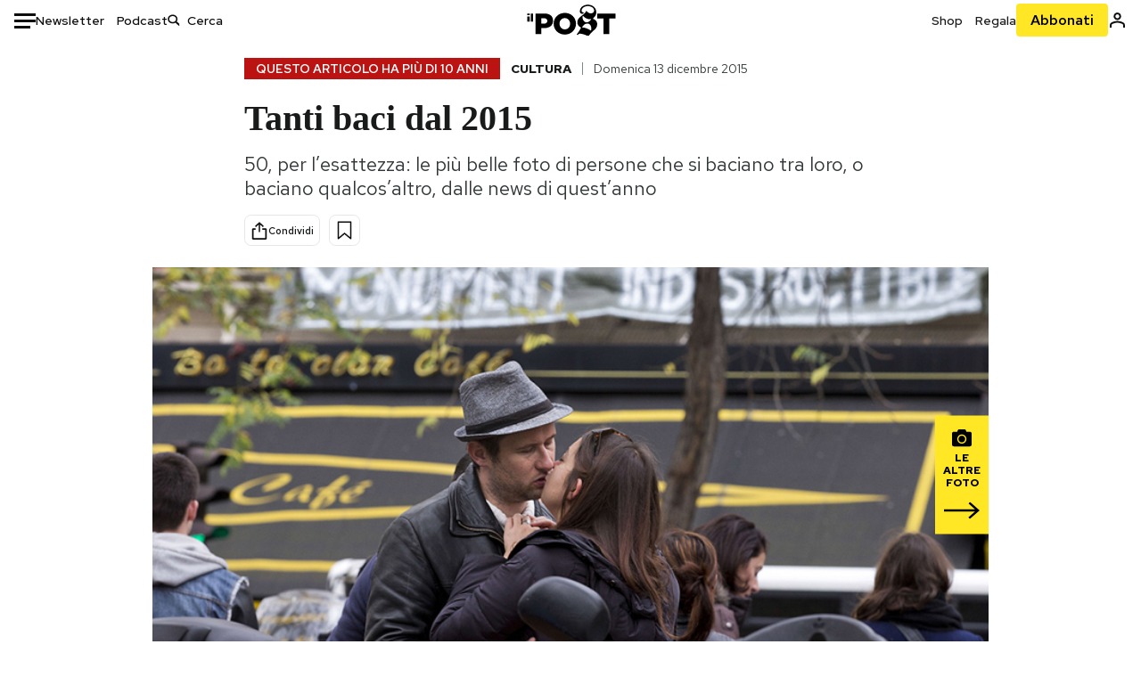

--- FILE ---
content_type: text/html; charset=utf-8
request_url: https://www.ilpost.it/2015/12/13/50-baci-2015/
body_size: 34564
content:
<!DOCTYPE html><html lang="it"><head><meta charSet="utf-8"/><meta name="viewport" content="width=device-width"/><link rel="canonical" href="https://www.ilpost.it/2015/12/13/50-baci-2015/"/><title>Tanti baci dal 2015</title><meta name="description" content="50, per l’esattezza: le più belle foto di persone che si baciano tra loro, o baciano qualcos’altro, dalle news di quest’anno"/><link rel="shortcut icon" href="https://static-prod.cdnilpost.com/wp-content/uploads/favicon/favicon.ico"/><meta charSet="UTF-8"/><meta http-equiv="X-UA-Compatible" content="IE=Edge,chrome=1"/><meta name="viewport" content="width=device-width, initial-scale=1.0"/><meta name="facebook-domain-verification" content="slsnlbcm4qo9c07qj68ovcdlkbgcni"/><meta name="bitly-verification" content="41976f59b172"/><meta property="fb:admins" content="100006642246117"/><meta property="fb:admins" content="100008255266864"/><meta property="fb:admins" content="100001010538238"/><meta name="msapplication-TileImage" content="https://www.ilpost.it/wp-content/uploads/2017/09/cropped-ilpost-site-icon-270x270.png"/><meta name="robots" content="index, follow, max-image-preview:large, max-snippet:-1, max-video-preview:-1"/><meta property="og:locale" content="it_IT"/><meta property="og:type" content="article"/><meta property="og:title" content="Tanti baci dal 2015"/><meta property="og:description" content="50, per l’esattezza: le più belle foto di persone che si baciano tra loro, o baciano qualcos’altro, dalle news di quest’anno"/><meta property="og:url" content="https://www.ilpost.it/2015/12/13/50-baci-2015/"/><meta property="og:site_name" content="Il Post"/><meta property="og:image" content="https://www.ilpost.it/wp-content/uploads/2015/12/parigi-1.jpg"/><meta property="og:image:width" content="1200"/><meta property="og:image:height" content="600"/><meta property="og:image:type" content="image/jpeg"/><meta name="twitter:card" content="summary_large_image"/><meta name="twitter:creator" content="@ilpost"/><meta name="twitter:site" content="@ilpost"/><meta property="article:publisher" content="https://www.facebook.com/ilpost"/><meta property="article:published_time" content="2015-12-13T11:12:20+01:00"/><link rel="shortcut icon" href="https://static-prod.cdnilpost.com/wp-content/uploads/favicon/favicon.ico"/><link rel="preconnect" href="//connect.facebook.net"/><link rel="apple-touch-icon" href="https://static-prod.cdnilpost.com/wp-content/uploads/favicon/apple-touch-icon.png"/><link rel="apple-touch-icon" sizes="57x57" href="https://static-prod.cdnilpost.com/wp-content/uploads/favicon/apple-touch-icon-57x57.png"/><link rel="apple-touch-icon" sizes="72x72" href="https://static-prod.cdnilpost.com/wp-content/uploads/favicon/apple-touch-icon-72x72.png"/><link rel="apple-touch-icon" sizes="76x76" href="https://static-prod.cdnilpost.com/wp-content/uploads/favicon/apple-touch-icon-76x76.png"/><link rel="apple-touch-icon" sizes="114x114" href="https://static-prod.cdnilpost.com/wp-content/uploads/favicon/apple-touch-icon-114x114.png"/><link rel="apple-touch-icon" sizes="120x120" href="https://static-prod.cdnilpost.com/wp-content/uploads/favicon/apple-touch-icon-120x120.png"/><link rel="apple-touch-icon" sizes="144x144" href="https://static-prod.cdnilpost.com/wp-content/uploads/favicon/apple-touch-icon-144x144.png"/><link rel="apple-touch-icon" sizes="152x152" href="https://static-prod.cdnilpost.com/wp-content/uploads/favicon/apple-touch-icon-152x152.png"/><link rel="apple-touch-icon" sizes="180x180" href="https://static-prod.cdnilpost.com/wp-content/uploads/favicon/apple-touch-icon-180x180.png"/><link rel="profile" href="http://gmpg.org/xfn/11"/><link rel="preconnect" href="https://www.google-analytics.com"/><link rel="preconnect" href="https://www.googletagmanager.com"/><link rel="icon" href="https://www.ilpost.it/wp-content/uploads/2017/09/cropped-ilpost-site-icon-32x32.png?x85328" sizes="32x32"/><link rel="icon" sizes="192x192" href="https://www.ilpost.it/wp-content/uploads/2017/09/cropped-ilpost-site-icon-192x192.png?x85328"/><link rel="apple-touch-icon" href="https://www.ilpost.it/wp-content/uploads/2017/09/cropped-ilpost-site-icon-180x180.png?x85328"/><script type="application/ld+json">{"@context":"https://schema.org","@type":"NewsArticle","headline":"Tanti baci dal 2015","datePublished":"2015-12-13T11:12:20+02:00","dateModified":"2024-01-04T15:59:09.339967","description":"50, per l’esattezza: le più belle foto di persone che si baciano tra loro, o baciano qualcos’altro, dalle news di quest’anno","inLanguage":"it","mainEntityOfPage":{"@type":"WebPage","@id":"https://www.ilpost.it/2015/12/13/50-baci-2015/"},"image":{"@type":"ImageObject","@id":"https://www.ilpost.it/wp-content/uploads/2015/12/parigi-1.jpg","width":"800","height":"400"},"author":{"@type":"Person","@id":"Redazione"},"publisher":{"@type":"Organization","url":"https://www.ilpost.it","name":"Il Post","sameAs":"https://it.wikipedia.org/wiki/Il_Post","logo":{"@type":"ImageObject","url":"https://www.ilpost.it/wp-content/uploads/2019/02/26733403_1811817465517366_4401223562549259052_n-1.png"}},"isAccessibleForFree":true}</script><meta name="next-head-count" content="8"/><link rel="dns-prefetch" href="https://static-prod.cdnilpost.com/"/><link rel="preconnect" href="https://static-prod.cdnilpost.com/"/><link rel="preload" href="https://static-prod.cdnilpost.com/fonts/fonts.css" as="style"/><link rel="stylesheet" href="https://static-prod.cdnilpost.com/fonts/fonts.css"/><link rel="dns-prefetch preconnect" href="https://securepubads.g.doubleclick.net"/><link rel="preload" href="https://securepubads.g.doubleclick.net/tag/js/gpt.js" as="script"/><script defer="" type="text/javascript" src="https://static-prod.cdnilpost.com/widgets/eventbrite.js"></script><script async="" type="text/javascript" src="https://platform.twitter.com/widgets.js"></script><script id="theme-script" data-nscript="beforeInteractive">
    (function() {
      function applyTheme(theme) {
        document.documentElement.classList.remove('dark', 'light');
        if (theme === 'dark') {
          document.documentElement.classList.add('dark');
        } else if (theme === 'light') {
          document.documentElement.classList.add('light');
        }
      }
      const storedTheme = localStorage.getItem('theme');
      if (storedTheme !== null) {
        applyTheme(storedTheme);
      } else {
        const systemPrefersDark = window.matchMedia('(prefers-color-scheme: dark)').matches;
        const appliableTheme = "system" === "system"
          ? (systemPrefersDark ? 'dark' : 'light')
          : "system";
        applyTheme(appliableTheme);
        localStorage.setItem('theme', appliableTheme);
      }
    })();
  </script><link rel="preload" href="https://static-prod.ilpost.it/apps/single/_next/static/css/d9358f7ec5519519.css" as="style"/><link rel="stylesheet" href="https://static-prod.ilpost.it/apps/single/_next/static/css/d9358f7ec5519519.css" data-n-g=""/><link rel="preload" href="https://static-prod.ilpost.it/apps/single/_next/static/css/26e02f66cb150e5e.css" as="style"/><link rel="stylesheet" href="https://static-prod.ilpost.it/apps/single/_next/static/css/26e02f66cb150e5e.css" data-n-p=""/><link rel="preload" href="https://static-prod.ilpost.it/apps/single/_next/static/css/07ad0a02c15e667a.css" as="style"/><link rel="stylesheet" href="https://static-prod.ilpost.it/apps/single/_next/static/css/07ad0a02c15e667a.css" data-n-p=""/><noscript data-n-css=""></noscript><script defer="" nomodule="" src="https://static-prod.ilpost.it/apps/single/_next/static/chunks/polyfills-c67a75d1b6f99dc8.js"></script><script defer="" type="text/javascript" src="https://static-prod.cdnilpost.com/libs/manager-common-bi.js" data-nscript="beforeInteractive"></script><script defer="" type="text/javascript" src="https://static-prod.cdnilpost.com/libs/manager-common-app.js" data-nscript="beforeInteractive"></script><script src="https://static-prod.ilpost.it/apps/single/_next/static/chunks/webpack-6ad637f4a9f0f4a6.js" defer=""></script><script src="https://static-prod.ilpost.it/apps/single/_next/static/chunks/framework-40c9f8ea5f621f1c.js" defer=""></script><script src="https://static-prod.ilpost.it/apps/single/_next/static/chunks/main-702645ef45ac5a95.js" defer=""></script><script src="https://static-prod.ilpost.it/apps/single/_next/static/chunks/pages/_app-fbf70cca449e4556.js" defer=""></script><script src="https://static-prod.ilpost.it/apps/single/_next/static/chunks/e999873e-4a274eed2e0e9543.js" defer=""></script><script src="https://static-prod.ilpost.it/apps/single/_next/static/chunks/27922dfb-753499cac303426a.js" defer=""></script><script src="https://static-prod.ilpost.it/apps/single/_next/static/chunks/5a1939e3-5c681ea6a7d02403.js" defer=""></script><script src="https://static-prod.ilpost.it/apps/single/_next/static/chunks/aba5b40c-9ae1ef5fa21b4b76.js" defer=""></script><script src="https://static-prod.ilpost.it/apps/single/_next/static/chunks/a29ae703-86839aa0c3dcdb4a.js" defer=""></script><script src="https://static-prod.ilpost.it/apps/single/_next/static/chunks/264-613f119098d7e6b4.js" defer=""></script><script src="https://static-prod.ilpost.it/apps/single/_next/static/chunks/pages/index-32c2a59925f755b0.js" defer=""></script><script src="https://static-prod.ilpost.it/apps/single/_next/static/d-lsz---ag8tkUOsTsIwI/_buildManifest.js" defer=""></script><script src="https://static-prod.ilpost.it/apps/single/_next/static/d-lsz---ag8tkUOsTsIwI/_ssgManifest.js" defer=""></script></head><body class="single content post-1247763 mtype-post msubtype-post all category-cultura tag-baci tag-liste-2015"><div id="__next"><header class="_site-header_1kqmu_1"><div class="_header-container_1kqmu_20"><div class="row _row-container_1kqmu_37"><div class="col _header-left_1kqmu_50"><div class="_menu-button_1kqmu_75 "><svg xmlns="http://www.w3.org/2000/svg" width="24" height="24" viewBox="0 0 24 24"><path fill="#0c0d0e" d="M24 11v3H0v-3h24Zm-6 7v3H0v-3h18Zm6-14v3H0V4h24Z"></path></svg></div><div class="_header-left-links_1kqmu_59"><a href="/newsletter/" class="_header-left-link_fv8mp_1">Newsletter</a><a href="/podcasts/" class="_header-left-link_fv8mp_1">Podcast</a></div><div class="_header-search_1kqmu_67"><div class="_search-box_1kqmu_67"><form name="" action="/cerca/" class="_search-form_1df8o_1"><button type="submit" class="_search-submit_1df8o_34" aria-label="Cerca"><svg xmlns="http://www.w3.org/2000/svg" width="14" height="13" fill="none" viewBox="0 0 14 13"><path d="m12.9529 11.5688-.3585.32-3.78515-3.37774c-.8367.65778-1.91247 1.06666-3.12768 1.06666C3.09176 9.57772 1 7.71106 1 5.39995c0-2.31112 2.09176-4.17778 4.68157-4.17778 2.5898 0 4.68153 1.86666 4.68153 4.17778 0 1.06666-.45816 2.04444-1.19526 2.79111l3.78506 3.37774Z"></path><path fill="#0c0d0e" d="m12.5944 11.8888-.5178.5802.5178.462.5177-.462-.5177-.5802ZM8.80925 8.51106l.51775-.58018-.48612-.43381-.51221.40268.48058.61131Zm.35859-.32-.55338-.54629-.57451.58197.61015.54449.51774-.58017Zm3.26736 2.79764-.3586.32 1.0355 1.1603.3586-.32-1.0355-1.1603Zm.6769.32L9.327 7.93088 8.29151 9.09123 12.0766 12.469l1.0355-1.1603ZM8.32867 7.89975c-.70356.5531-1.61107.90037-2.6471.90037v1.55518c1.3944 0 2.63842-.47048 3.60827-1.23293l-.96117-1.22262Zm-2.6471.90037c-2.24596 0-3.90397-1.5994-3.90397-3.40017H.2224c0 2.82144 2.52552 4.95535 5.45917 4.95535V8.80012ZM1.7776 5.39995c0-1.80078 1.65801-3.40018 3.90397-3.40018V.444568C2.74792.444568.2224 2.5785.2224 5.39995h1.5552Zm3.90397-3.40018c2.24596 0 3.90397 1.5994 3.90397 3.40018h1.55516c0-2.82145-2.52548-4.955382-5.45913-4.955382V1.99977Zm3.90397 3.40018c0 .8361-.35823 1.62401-.97108 2.24482l1.10676 1.09258c.86138-.87253 1.41948-2.04018 1.41948-3.3374H9.58554ZM8.6501 8.77123l3.7851 3.37777 1.0355-1.1603-3.78511-3.37782L8.6501 8.77123Z"></path></svg></button><input type="text" name="qs" placeholder="Cerca" class="_search-input_1df8o_9" value=""/></form></div></div></div><div class="col _header-center_1kqmu_84"><a href="/" class="_logo_1kqmu_93" aria-label="Il Post"><svg xmlns="http://www.w3.org/2000/svg" width="103" height="35" fill="none" viewBox="0 0 214 76"><path fill="#2a2522" d="M97.4012 59.6176c-1.5931.7261-3.3543 1.0896-5.2845 1.0896-1.9294 0-3.691-.3742-5.2832-1.1253-1.593-.7498-2.9561-1.7532-4.0892-3.0129-1.1348-1.2575-2.0148-2.7084-2.6429-4.3561-.6268-1.6439-.9396-3.3863-.9396-5.2253v-.1459c0-1.839.2999-3.5819.9036-5.2265.6023-1.6447 1.4712-3.0853 2.6047-4.3196 1.1352-1.2347 2.4867-2.2144 4.0548-2.941 1.5677-.7256 3.3174-1.0887 5.2481-1.0887 1.9294 0 3.691.3756 5.284 1.1262 1.5922.7511 2.967 1.7541 4.125 3.0116 1.157 1.2588 2.051 2.7123 2.678 4.3566.627 1.6451.942 3.388.942 5.2273v.1447c0 1.8398-.315 3.5814-.942 5.2253-.627 1.6464-1.496 3.0865-2.605 4.3203-1.111 1.2343-2.4612 2.2145-4.0538 2.9397Zm-16.219 11.7243c3.3199 1.3794 6.9285 2.0698 10.8272 2.0698 3.897 0 7.5056-.6904 10.8256-2.0698 3.321-1.3789 6.209-3.2665 8.662-5.6614 2.454-2.3958 4.367-5.2024 5.739-8.4212 1.371-3.2183 2.058-6.6429 2.058-10.2717v-.1459c0-3.6292-.687-7.0413-2.058-10.2364-1.372-3.1942-3.26-5.9759-5.666-8.3475-2.408-2.3708-5.27-4.2476-8.59-5.6262-3.3199-1.3798-6.9286-2.0689-10.8268-2.0689-3.897 0-7.5061.6891-10.826 2.0689-3.3212 1.3786-6.2078 3.2662-8.6628 5.6615-2.4536 2.3962-4.3667 5.2028-5.7379 8.4224-1.3717 3.2179-2.0569 6.6417-2.0569 10.2721v.1447c0 3.6297.6852 7.0418 2.0569 10.2356 1.3712 3.1937 3.2589 5.978 5.6663 8.3492 2.4052 2.3716 5.269 4.2459 8.5894 5.6248ZM47.2315 45.0853c-1.4262 1.1732-3.3937 1.7596-5.9035 1.7596h-6.6635v-13.284h6.5903c2.5589 0 4.5505.563 5.9767 1.6871 1.4229 1.124 2.1354 2.7649 2.1354 4.9189v.144c0 2.0112-.7125 3.603-2.1354 4.7744Zm-4.8901-23.0942H20.6136v49.9922h14.0509V57.6995h6.9528c3.1375 0 6.0473-.3801 8.7281-1.1423 2.6791-.76 4.9844-1.9035 6.9161-3.4275 1.9309-1.5236 3.4398-3.4043 4.5273-5.6421 1.0857-2.2375 1.6299-4.8329 1.6299-7.7842v-.1437c0-2.7607-.496-5.2362-1.4866-7.427-.9893-2.1896-2.4018-4.036-4.2366-5.535-1.8348-1.5002-4.0563-2.642-6.663-3.4279-2.6067-.7864-5.5041-1.1787-8.6911-1.1787ZM186.161 34.1319h-15.212V21.9911h44.471v12.1408h-15.209v37.8514h-14.05V34.1319ZM6.31675 26.2761H.587891v-4.285H6.31675v4.285Zm0 15.7119H.587891V29.1328H6.31675V41.988Zm2.86443 0H14.91V21.9911H9.18118V41.988Z"></path><path fill="#14b6d1" d="M148.429.565918c5.481 0 10.745 1.928282 14.534 5.353812 3.524 3.1847 5.782 7.65907 5.782 13.09737 0 6.7917-2.933 9.8388-5.426 12.4056-1.14 1.1735-2.201 2.2228-2.719 3.5733 2.816.7018 5.351 2.3119 7.214 4.4867 1.986 2.3192 3.207 5.2772 3.207 8.4561 0 7.7388-3.682 11.1072-8.971 15.8219-3.6 3.209-7.949 7.08-12.275 13.6173-.138.2083-.273.4156-.407.6219-.198-.1544-.392-.2981-.58-.4301-4.251-2.9837-14.867-6.3957-19.859-6.3957-2.371 0-3.612.9484-4.752 2.9197l-.162.2885-3.121-.931c4.081-5.2237 7.861-10.8997 10.769-16.917-2.714-1.4074-5.079-3.1242-6.725-5.3464-1.536-2.0742-2.458-4.5867-2.458-7.7075 0-6.7911 4.354-11.0115 9.371-14.9337l.369-.2865.883-.6793 1.425-1.0868c3.854-2.9448 7.659-5.9653 9.458-10.2652.159-.3802.301-.7653.426-1.1542.247.3306.503.6539.765.9694 2.568 3.0939 5.946 5.7251 9.969 5.7251 2.272 0 4.525-.6243 6.117-1.9913 1.322-1.1354 2.164-2.7906 2.164-5.0017 0-3.261-1.679-5.68339-4.014-7.39643-3.211-2.35624-7.657-3.40072-10.984-3.40072-3.874 0-7.717 1.11069-10.643 3.0501-2.649 1.75569-4.551 4.19485-4.946 7.12065-.231 1.7185.419 3.0888 1.302 4.0578.89.976 2.238 1.2772 3.727 1.2772.412 0 .813-.0231 1.197-.0769-.149.4291-.354.8464-.622 1.2289-1.059 1.5152-2.938 2.242-4.154 2.242-1.911 0-3.209-.731-4.08-1.7318-1.189-1.366-1.565-3.2848-1.533-4.6485.111-4.7497 2.281-8.68312 5.754-11.45955 3.562-2.84756 8.511-4.473032 13.998-4.473032ZM146.886 46.4527c-2.697 0-5.364 1.1485-7.666 2.9063-2.27 1.7331-4.189 4.0637-5.436 6.5263 7.844.2861 15.211 3.5041 21.913 7.775.794-1.3684 1.002-3.0693 1.002-4.6016 0-3.4358-.906-6.8495-2.82-9.2704-1.603-2.027-3.922-3.3356-6.993-3.3356Zm-10.518-18.6415c-.323.2605-.553.6022-.719.9815-.35.7988-.433 1.7584-.433 2.6181 0 3.0199 1.151 6.2814 3.136 8.6771 1.716 2.0704 4.065 3.4969 6.851 3.4969 2.464 0 4.896-1.1718 6.976-2.8735 1.861-1.522 3.445-3.475 4.52-5.45-1.377.5-2.958.7224-4.44.7224-5.943 0-11.899-3.7955-15.891-8.1725Z"></path></svg></a></div><div class="col _header-right_1kqmu_108"><div class="col-xs-5 _header-right-links_1kqmu_116"><a href="https://abbonati.ilpost.it/negozio/" class="_header-right-link_1b8c4_1" id="link_shop_header">Shop</a><a href="https://abbonati.ilpost.it/regala-il-post/" class="_header-right-link_1b8c4_1" id="link_regalo_header">Regala</a></div><div class="col-xs-3 _subscribe-button-container_1kqmu_131"><a href="https://abbonati.ilpost.it" id="button_abbonamento_header" data-ga="click" data-ga-event="button_abbonamento" class="_subscribe-button_19e5e_1" aria-label="Abbonati al Post">Abbonati</a></div><div class="col-xs-1 _user-status_1kqmu_139"><a href="" rel="nofollow" id="icon_login_header" aria-label="Accedi"><svg xmlns="http://www.w3.org/2000/svg" width="21" height="21" viewBox="0 0 24 24"><path fill="#0c0d0e" d="M21.6 17.9997v3.6h-2.28v-3.6c0-.72-3.72-2.52-7.32-2.52-3.59998 0-7.31998 1.8-7.31998 2.52v3.6h-2.28v-3.6c0-3.24 6.36001-4.8 9.59998-4.8 3.24 0 9.6 1.56 9.6 4.8Z"></path><path fill="#0c0d0e" d="M12 4.6799c1.44 0 2.52 1.08 2.52 2.52s-1.08 2.52-2.52 2.52-2.51999-1.08-2.51999-2.52S10.56 4.6799 12 4.6799Zm0-2.28c-2.63999 0-4.79999 2.16-4.79999 4.8 0 2.64 2.16 4.8 4.79999 4.8 2.64 0 4.8-2.16 4.8-4.8 0-2.64-2.16-4.8-4.8-4.8Z"></path></svg></a></div></div></div><nav class="_main-menu_1s4c7_1 "><ul><li class="_sidebar-search_1s4c7_37"><form name="" action="https://ilpost.it/cerca/" class="_search-form_1e0mi_1"><input type="text" name="qs" placeholder="Cerca" class="_search-input_1e0mi_6 _old-version_1e0mi_20" value=""/><button type="submit" class="_search-submit_1e0mi_30" aria-label="Cerca"><svg xmlns="http://www.w3.org/2000/svg" width="20" height="18" fill="none" viewBox="0 0 14 13"><path d="m12.9529 11.5688-.3585.32-3.78515-3.37774c-.8367.65778-1.91247 1.06666-3.12768 1.06666C3.09176 9.57772 1 7.71106 1 5.39995c0-2.31112 2.09176-4.17778 4.68157-4.17778 2.5898 0 4.68153 1.86666 4.68153 4.17778 0 1.06666-.45816 2.04444-1.19526 2.79111l3.78506 3.37774Z"></path><path fill="#0c0d0e" d="m12.5944 11.8888-.5178.5802.5178.462.5177-.462-.5177-.5802ZM8.80925 8.51106l.51775-.58018-.48612-.43381-.51221.40268.48058.61131Zm.35859-.32-.55338-.54629-.57451.58197.61015.54449.51774-.58017Zm3.26736 2.79764-.3586.32 1.0355 1.1603.3586-.32-1.0355-1.1603Zm.6769.32L9.327 7.93088 8.29151 9.09123 12.0766 12.469l1.0355-1.1603ZM8.32867 7.89975c-.70356.5531-1.61107.90037-2.6471.90037v1.55518c1.3944 0 2.63842-.47048 3.60827-1.23293l-.96117-1.22262Zm-2.6471.90037c-2.24596 0-3.90397-1.5994-3.90397-3.40017H.2224c0 2.82144 2.52552 4.95535 5.45917 4.95535V8.80012ZM1.7776 5.39995c0-1.80078 1.65801-3.40018 3.90397-3.40018V.444568C2.74792.444568.2224 2.5785.2224 5.39995h1.5552Zm3.90397-3.40018c2.24596 0 3.90397 1.5994 3.90397 3.40018h1.55516c0-2.82145-2.52548-4.955382-5.45913-4.955382V1.99977Zm3.90397 3.40018c0 .8361-.35823 1.62401-.97108 2.24482l1.10676 1.09258c.86138-.87253 1.41948-2.04018 1.41948-3.3374H9.58554ZM8.6501 8.77123l3.7851 3.37777 1.0355-1.1603-3.78511-3.37782L8.6501 8.77123Z"></path></svg></button></form></li><li class="_menu-section-header_1s4c7_41"><a href="https://www.ilpost.it"><svg xmlns="http://www.w3.org/2000/svg" width="21" height="21" fill="none" viewBox="0 0 24 24"><path fill="#0c0d0e" d="M12 1C5.95 1 1 5.95 1 12s4.95 11 11 11 11-4.95 11-11S18.05 1 12 1Zm-1.1 19.69C6.61 20.14 3.2 16.4 3.2 12c0-.66.11-1.32.22-1.98L8.7 15.3v1.1c0 1.21.99 2.2 2.2 2.2v2.09Zm7.59-2.75c-.33-.88-1.1-1.54-2.09-1.54h-1.1v-3.3c0-.66-.44-1.1-1.1-1.1H7.6V9.8h2.2c.66 0 1.1-.44 1.1-1.1V6.5h2.2c1.21 0 2.2-.99 2.2-2.2v-.44c3.19 1.32 5.5 4.51 5.5 8.14 0 2.31-.88 4.4-2.31 5.94Z"></path></svg>Home</a><ul class="_home-menu_d9ck1_1"><li class="_second-level-menu_d9ck1_10"><a href="https://www.ilpost.it/italia/" class="_menu-item_1gx6z_1 ">Italia</a></li><li class="_second-level-menu_d9ck1_10"><a href="https://www.ilpost.it/mondo/" class="_menu-item_1gx6z_1 ">Mondo</a></li><li class="_second-level-menu_d9ck1_10"><a href="https://www.ilpost.it/politica/" class="_menu-item_1gx6z_1 ">Politica</a></li><li class="_second-level-menu_d9ck1_10"><a href="https://www.ilpost.it/tecnologia/" class="_menu-item_1gx6z_1 ">Tecnologia</a></li><li class="_second-level-menu_d9ck1_10"><a href="https://www.ilpost.it/internet/" class="_menu-item_1gx6z_1 ">Internet</a></li><li class="_second-level-menu_d9ck1_10"><a href="https://www.ilpost.it/scienza/" class="_menu-item_1gx6z_1 ">Scienza</a></li><li class="_second-level-menu_d9ck1_10"><a href="https://www.ilpost.it/cultura/" class="_menu-item_1gx6z_1 ">Cultura</a></li><li class="_second-level-menu_d9ck1_10"><a href="https://www.ilpost.it/economia/" class="_menu-item_1gx6z_1 ">Economia</a></li><li class="_second-level-menu_d9ck1_10"><a href="https://www.ilpost.it/sport/" class="_menu-item_1gx6z_1 ">Sport</a></li><li class="_second-level-menu_d9ck1_10"><a href="https://www.ilpost.it/moda/" class="_menu-item_1gx6z_1 ">Moda</a></li><li class="_second-level-menu_d9ck1_10"><a href="https://www.ilpost.it/libri/" class="_menu-item_1gx6z_1 ">Libri</a></li><li class="_second-level-menu_d9ck1_10"><a href="https://www.ilpost.it/consumismi/" class="_menu-item_1gx6z_1 ">Consumismi</a></li><li class="_second-level-menu_d9ck1_10"><a href="https://www.ilpost.it/storie-idee/" class="_menu-item_1gx6z_1 ">Storie/Idee</a></li><li class="_second-level-menu_d9ck1_10"><a href="https://www.ilpost.it/ok-boomer/" class="_menu-item_1gx6z_1 ">Ok Boomer!</a></li><li class="_second-level-menu_d9ck1_10"><a href="https://www.ilpost.it/media/" class="_menu-item_1gx6z_1 ">Media</a></li><li class="_second-level-menu_d9ck1_10"><a href="https://www.ilpost.it/europa/" class="_menu-item_1gx6z_1 ">Europa</a></li><li class="_second-level-menu_d9ck1_10"><a href="https://www.ilpost.it/altrecose/" class="_menu-item_1gx6z_1 ">Altrecose</a></li></ul><ul id="menu-navi-main" class="menu"></ul></li><li class="_menu-section-header_1s4c7_41"><a href="https://www.ilpost.it/podcasts/"><svg xmlns="http://www.w3.org/2000/svg" width="21" height="21" viewBox="0 0 24 24"><path fill="#0c0d0e" d="M12.5 14.8947c2.0643 0 3.6429-1.5052 3.6429-3.4736V4.47368C16.1429 2.50526 14.5643 1 12.5 1c-2.0643 0-3.64286 1.50526-3.64286 3.47368v6.94742c0 1.9684 1.57856 3.4736 3.64286 3.4736Zm0 2.4316c-3.4 0-6.43571-2.4316-6.43571-5.9052H4c0 3.9368 3.27857 7.1789 7.2857 7.7578V23h2.4286v-3.8211C17.7214 18.6 21 15.3579 21 11.4211h-2.0643c0 3.4736-3.0357 5.9052-6.4357 5.9052Z"></path></svg>Podcast</a></li><li class="_menu-section-header_1s4c7_41"><a href="https://www.ilpost.it/newsletter"><svg xmlns="http://www.w3.org/2000/svg" width="21" height="21" viewBox="0 0 24 24"><path fill="#0c0d0e" d="M20 3.5c1.6569 0 3 1.34315 3 3v11c0 1.6569-1.3431 3-3 3H4c-1.65685 0-3-1.3431-3-3v-11c0-1.65685 1.34315-3 3-3h16Zm0 2H4c-.3423 0-.64444.17199-.8247.43427l8.827 5.39473 8.8496-5.35305C20.6758 5.69036 20.3601 5.5 20 5.5Zm1 2.7239-8.4824 5.1317c-.3196.1934-.7204.1925-1.0391-.0024L3 8.17114V17.5c0 .5523.44772 1 1 1h16c.5523 0 1-.4477 1-1V8.2239Z"></path></svg>Newsletter</a></li><li class="_menu-section-header_1s4c7_41"><a href="https://www.ilpost.it/preferiti/"><svg xmlns="http://www.w3.org/2000/svg" width="21" height="21" viewBox="0 0 24 24"><path fill="#0c0d0e" d="M20 2.9918C20 1.8975 19.096 1 17.9932 1H6.00685C4.90117 1 4 1.88821 4 2.9918v18.9006l.00525.108c.07281.7453.89033 1.2597 1.61797.7872L12 18.647l6.3768 4.1406c.7289.4734 1.6232-.0757 1.6232-.8952V2.9918Zm-2.0057.00858c.0021.00093.0057.00252.0057-.00858V20.159l-5.4554-3.5431L12 16.2622l-.5446.3537L6 20.158V2.99603C6.00012 2.9996 6.00107 3 6.00685 3H17.9932c.0002 0 .0006.00017.0011.00038ZM6 2.99603V2.9918c0 .00063 0 .00121-.00001.00175-.00001.00096-.00001.00178.00001.00248Z"></path></svg>I miei preferiti</a></li><li class="_menu-section-header_1s4c7_41"><a href="https://www.ilpost.it/negozio/"><svg xmlns="http://www.w3.org/2000/svg" width="21" height="21" viewBox="0 0 24 24"><path fill="#0c0d0e" fill-rule="evenodd" d="M16.9671 5.78939C17.0064 3.1706 14.7725 1.03656 12.0136 1c-2.78535.03656-5.01918 2.1706-4.97976 4.80435l-.00003 1.19556H2.5V18.7568c0 1.7911 1.45199 3.2431 3.2431 3.2431h12.5138c1.7911 0 3.2431-1.452 3.2431-3.2431V6.99991h-4.5329V5.78939Zm-2 3.21052v1.63159c0 .5523.4477 1 1 1 .5522 0 1-.4477 1-1V8.99991H19.5v9.75689c0 .6866-.5566 1.2431-1.2431 1.2431H5.7431l-.1271-.0064c-.62684-.0637-1.116-.5931-1.116-1.2367V8.99991h2.53377l-.00004 1.63159c0 .5523.44772 1 1 1 .55229 0 1-.4477 1-1V8.99991h5.93337Zm0-2 .0001-1.22549c.0223-1.49355-1.2952-2.75227-2.9536-2.7746-1.6848.02233-3.00234 1.28105-2.97987 2.78957v1.21052h5.93337Z" clip-rule="evenodd"></path></svg>Shop</a></li><li class="_menu-section-header_1s4c7_41"><a href="https://www.ilpost.it/calendario/"><svg width="20px" height="19px" viewBox="0 0 20 19" version="1.1" xmlns="http://www.w3.org/2000/svg"><g id="Page-1" stroke="none" stroke-width="1" fill="none" fill-rule="evenodd"><g id="Artboard" transform="translate(-72, -789)" fill="#0c0d0e" fill-rule="nonzero"><g id="ICN-Calendar-Outline" transform="translate(73, 790)"><path d="M12.375,-1 C12.9272847,-1 13.375,-0.55228475 13.375,0 L13.375,1 L15.75,1 C17.5086787,1 19,2.24275204 19,3.875 L19,15.125 C19,16.7572691 17.5086885,18 15.75,18 L2.25,18 C0.491283167,18 -1,16.7572774 -1,15.125 L-1,3.875 C-1,2.24274373 0.491293054,1 2.25,1 L4.625,1 L4.625,0 C4.625,-0.55228475 5.07271525,-1 5.625,-1 C6.17728475,-1 6.625,-0.55228475 6.625,0 L6.625,1 L11.375,1 L11.375,0 C11.375,-0.55228475 11.8227153,-1 12.375,-1 Z M17,9 L1,9 L1,15.125 C1,15.5638275 1.52341266,16 2.25,16 L15.75,16 C16.4765633,16 17,15.5638128 17,15.125 L17,9 Z M11.375,3 L6.625,3 L6.625,4 C6.625,4.55228475 6.17728475,5 5.625,5 C5.07271525,5 4.625,4.55228475 4.625,4 L4.625,3 L2.25,3 C1.52342608,3 1,3.43618824 1,3.875 L1,7 L17,7 L17,3.875 C17,3.43620295 16.4765498,3 15.75,3 L13.375,3 L13.375,4 C13.375,4.55228475 12.9272847,5 12.375,5 C11.8227153,5 11.375,4.55228475 11.375,4 L11.375,3 Z"></path></g></g></g></svg>Calendario</a></li><li class="_menu-section-header_1s4c7_41"><a href=""><svg xmlns="http://www.w3.org/2000/svg" width="21" height="21" viewBox="0 0 24 24"><path fill="#0c0d0e" d="M21.6 17.9997v3.6h-2.28v-3.6c0-.72-3.72-2.52-7.32-2.52-3.59998 0-7.31998 1.8-7.31998 2.52v3.6h-2.28v-3.6c0-3.24 6.36001-4.8 9.59998-4.8 3.24 0 9.6 1.56 9.6 4.8Z"></path><path fill="#0c0d0e" d="M12 4.6799c1.44 0 2.52 1.08 2.52 2.52s-1.08 2.52-2.52 2.52-2.51999-1.08-2.51999-2.52S10.56 4.6799 12 4.6799Zm0-2.28c-2.63999 0-4.79999 2.16-4.79999 4.8 0 2.64 2.16 4.8 4.79999 4.8 2.64 0 4.8-2.16 4.8-4.8 0-2.64-2.16-4.8-4.8-4.8Z"></path></svg>Area Personale</a><ul><li><a href="">Entra</a></li></ul></li></ul></nav></div></header><script type="text/javascript">window._ilpost_datalayer =  {"pageMainCategory":"Cultura","pageType":"fotogallery","pageTitle":"Tanti baci dal 2015","pageMtype":"post","pageMsubType":"post","pageCategory":["cultura"],"pageAttributes":["baci","liste-2015"],"postID":1247763,"adult":"0","brand":"ilpost","channel":"Cinema,Citazioni,Cultura,MUsica,Scuola","bs-channel":"Cinema,Citazioni,Cultura,MUsica,Scuola","isApp":"0"};</script><script type="text/javascript">var __CONTEXT__ =  {"pageMainCategory":"Cultura","pageType":"fotogallery","pageTitle":"Tanti baci dal 2015","pageMtype":"post","pageMsubType":"post","pageCategory":["cultura"],"pageAttributes":["baci","liste-2015"],"postID":1247763,"adult":"0","brand":"ilpost","channel":"Cinema,Citazioni,Cultura,MUsica,Scuola","bs-channel":"Cinema,Citazioni,Cultura,MUsica,Scuola","isApp":"0"};</script><div data-id="interstitial@desktop@ros" data-format="interstitial" data-device="desktop" data-section="ros" data-ilpostadv-hb="true" data-is-app="false" class="adv-hb_ilpost-adv-hb__eFyXJ undefined "><script type="text/ad-init" data-ad--id="interstitial@desktop@ros" data-ad="true" data-ad--source="ilpost.it" data-ad--format="interstitial" data-ad--device="desktop" data-ad--section="ros" data-ad--size-fluid="true" data-ad--render--async-html="true" data--context="true" data--channel="Cinema,Citazioni,Cultura,MUsica,Scuola" data--visibility="anonymous"></script></div><div data-id="interstitial@mobile@ros" data-format="interstitial" data-device="mobile" data-section="ros" data-ilpostadv-hb="true" data-is-app="false" class="adv-hb_ilpost-adv-hb__eFyXJ undefined "><script type="text/ad-init" data-ad--id="interstitial@mobile@ros" data-ad="true" data-ad--source="ilpost.it" data-ad--format="interstitial" data-ad--device="mobile" data-ad--section="ros" data-ad--size-fluid="true" data-ad--render--async-html="true" data--context="false" data--channel="Cinema,Citazioni,Cultura,MUsica,Scuola" data--visibility="anonymous"></script></div><div data-id="skin@mobile@ros" data-format="skin" data-device="mobile" data-section="ros" data-ilpostadv-hb="true" data-is-app="false" data-refresh-in-gallery="true" class="adv-hb_ilpost-adv-hb__eFyXJ adv-hb_ilpost-adv-hb-skin__20Xn_ "><script type="text/ad-init" data-ad--id="skin@mobile@ros" data-ad="true" data-ad--source="ilpost.it" data-ad--format="skin" data-ad--device="mobile" data-ad--section="ros" data-ad--size-fluid="true" data-ad--render--async-html="true" data--context="false" data--channel="Cinema,Citazioni,Cultura,MUsica,Scuola" data--visibility="anonymous"></script></div><div data-id="skin@desktop@ros" data-format="skin" data-device="desktop" data-section="ros" data-ilpostadv-hb="true" data-is-app="false" data-refresh-in-gallery="true" class="adv-hb_ilpost-adv-hb__eFyXJ adv-hb_ilpost-adv-hb-skin__20Xn_ "><script type="text/ad-init" data-ad--id="skin@desktop@ros" data-ad="true" data-ad--source="ilpost.it" data-ad--format="skin" data-ad--device="desktop" data-ad--section="ros" data-ad--size-fluid="true" data-ad--render--async-html="true" data--context="false" data--channel="Cinema,Citazioni,Cultura,MUsica,Scuola" data--visibility="anonymous"></script></div><div id="mapp_header_box" class="adv-mapp_mapp__sXmhC widget widget_mapp_widget"></div><div id="ilpost_gam_header_box" class="adv_gam adv-gam_adv_ilpost__kDvYt"></div><div id="main"><script type="text/javascript">var ilpostnew = {"post_id":1247763,"ajax_url":"https://www.ilpost.it/wp-admin/admin-ajax.php","login_url":"/wp-login.php?redirect_to=https://www.ilpost.it/2015/12/13/50-baci-2015/","advProvider":"citynews","postCommentStatus":"close"};</script><main class="container  index_with-galleries__AcPcU" id="index_main-content__nZYrw"><div class="row index_row-wrap__aFB00"><div class="col col-xl-12 index_col-wrap__uWeUs"><div><div class="_breadcrumbs_q26lv_1  false"><ul class="_breadcrumbs__container_q26lv_8"><li class="_breadcrumbs__category_q26lv_57" style="--bgColor:transparent;--txtColor:var(--Greyscale-Text-Body)"><a href="/cultura/" class="">Cultura</a></li><li class="_breadcrumbs__time_q26lv_82">Domenica 13 dicembre 2015</li></ul></div></div><article><div class="index_main-content__header__WktGW "><h1 class="index_std_lyt_ttl__ikjc6 ">Tanti baci dal 2015</h1><h2>50, per l’esattezza: le più belle foto di persone che si baciano tra loro, o baciano qualcos’altro, dalle news di quest’anno</h2><div class="index_actions__HLCgE "><div class="_share_jffck_1"><div class="_ilPostShare_jffck_12"><button class="_sharebutton_jffck_22"><svg xmlns="http://www.w3.org/2000/svg" width="20" height="20" fill="none" viewBox="0 0 14 14"><path fill="#0c0d0e" d="M4.08342 5.04004H2.33341c-.64433 0-1.16666.50144-1.16666 1.12V12.88c0 .6186.52233 1.12 1.16666 1.12h9.33329c.6444 0 1.1667-.5014 1.1667-1.12V6.16004c0-.61856-.5223-1.12-1.1667-1.12H9.33341v1.232h2.21669V12.768H2.45008V6.27204h1.63334v-1.232Z"></path><path fill="#0c0d0e" d="M4.31667 4.20003 3.5 3.41603 7 .0560303 10.5 3.41603l-.81667.784-2.1-2.016v5.936H6.41667v-5.936l-2.1 2.016Z"></path></svg><div class="_shareExtendedText_jffck_37"> <!-- -->Condividi</div></button><ul class=""><li><button class="_close_jffck_133"></button> <span>Condividi</span></li><li><a class="_link_jffck_152 undefined" href="#"><svg width="24" height="24" viewBox="0 0 743 743" xmlns="http://www.w3.org/2000/svg" xmlns:xlink="http://www.w3.org/1999/xlink"><defs><path d="M164.045 0C73.445 0 0 73.445 0 164.045v414.939c0 90.6 73.445 164.045 164.045 164.045h414.939c90.6 0 164.045-73.445 164.045-164.045V164.045C743.029 73.445 669.584 0 578.984 0H164.045Z" id="b"></path></defs><g fill="none" fill-rule="evenodd"><use fill="var(--Greyscale-Text-Body)" xlink:href="#b"></use><path d="m519.845 242.925 59.006 1.534V137.078l-87.442-3.068c-82.178 0-148.797 66.618-148.797 148.797v95.11H241.367V492.97h101.245v250.059h127.324v-250.06h90.506l18.409-115.051H469.936v-85.084c0-27.564 22.345-49.91 49.909-49.91" fill="var(--Greyscale-Surface-Default)"></path></g></svg><span>Facebook</span></a></li><li><a class="_link_jffck_152 undefined" href="#"><svg width="24" height="24" viewBox="0 0 512 512" xmlns="http://www.w3.org/2000/svg"><g fill="var(--Greyscale-Text-Body)"><path d="M110.34 26.45c3.87-.38 7.77-.46 11.66-.45 90.33.01 180.67-.02 271 .01 23.64 0 47.05 9.53 64.03 25.95 18.18 17.21 28.97 41.96 28.95 67.03.04 83.67.01 167.34.02 251.01-.15 16.93 1.25 34.34-4.36 50.65-11.31 37.14-47.71 64.85-86.62 65.29-92.68.1-185.37.1-278.04 0-41.16-.43-79.29-31.5-88.39-71.57-3.36-12.86-2.49-26.23-2.59-39.38.01-85.33-.02-170.67.01-256 .02-20.54 7.19-40.95 19.91-57.06 15.5-19.9 39.28-33.14 64.42-35.48m-36.2 68.69c49.09 61.3 98.35 122.46 147.37 183.8-36.77 46.04-73.76 91.9-110.55 137.92 10.63.01 21.27.01 31.91 0 31.77-39.15 62.98-78.78 94.84-117.86 31.49 39.3 63 78.58 94.55 117.83 35.2.08 70.4.04 105.61.02-49.08-61.3-98.33-122.46-147.37-183.78 36.75-46.05 73.76-91.9 110.55-137.92-10.64-.03-21.28-.02-31.91-.01-31.75 39.17-63.01 78.75-94.81 117.87-31.51-39.29-63-78.6-94.58-117.84-35.2-.08-70.4-.03-105.61-.03Z"></path><path d="M126.28 120.15c13.83-.02 27.65-.05 41.47.02 72.7 90.52 145.37 181.07 217.97 271.67-13.82.04-27.64.06-41.46-.01-72.7-90.53-145.37-181.08-217.98-271.68Z"></path></g><path fill="var(--Greyscale-Surface-Default)" d="M74.14 95.14c35.21 0 70.41-.05 105.61.03 31.58 39.24 63.07 78.55 94.58 117.84 31.8-39.12 63.06-78.7 94.81-117.87 10.63-.01 21.27-.02 31.91.01-36.79 46.02-73.8 91.87-110.55 137.92 49.04 61.32 98.29 122.48 147.37 183.78-35.21.02-70.41.06-105.61-.02A97425.52 97425.52 0 0 1 237.71 299c-31.86 39.08-63.07 78.71-94.84 117.86-10.64.01-21.28.01-31.91 0 36.79-46.02 73.78-91.88 110.55-137.92-49.02-61.34-98.28-122.5-147.37-183.8m52.14 25.01c72.61 90.6 145.28 181.15 217.98 271.68 13.82.07 27.64.05 41.46.01-72.6-90.6-145.27-181.15-217.97-271.67-13.82-.07-27.64-.04-41.47-.02Z"></path></svg><span>X (Twitter)</span></a></li><li><a class="_link_jffck_152 undefined" href="mailto:?subject=&amp;body=&quot;Tanti%20baci%20dal%202015%20https%3A%2F%2Fwww.ilpost.it%2F2015%2F12%2F13%2F50-baci-2015%2F%3Futm_medium%3Dsocial%26utm_source%3Demail%26utm_campaign%3Dshare" rel="noreferrer" target="_blank"><svg width="24" height="24" viewBox="0 0 751 751" xmlns="http://www.w3.org/2000/svg" xmlns:xlink="http://www.w3.org/1999/xlink"><defs><path id="a" d="M174.441 0C78.1 0 0 78.1 0 174.441V576.21c0 96.341 78.1 174.441 174.441 174.441H576.21c96.341 0 174.441-78.1 174.441-174.441V174.441C750.651 78.1 672.551 0 576.21 0H174.441Z"></path></defs><g fill="none" fill-rule="evenodd"><use xlink:href="#a" fill="url(#b)"></use><use xlink:href="#a" fill="var(--Greyscale-Text-Body)"></use><path fill="var(--Greyscale-Surface-Default)" d="M551.205 179C589.132 179 620 209.171 620 246.245v258.536C620 541.855 589.132 572 551.205 572h-353.41C159.868 572 129 541.855 129 504.78V246.246C129 209.171 159.868 179 197.795 179h353.41Zm19.508 113.482L388.6 416.837c-8.414 5.766-19.794 5.766-28.183 0L178.251 292.482l.025 212.31c0 10.444 8.772 18.95 19.54 18.95H551.2c10.767 0 19.539-8.506 19.539-18.95l-.026-212.31Zm-19.523-65.21H197.805c-6.521 0-12.71 3.308-16.316 8.608l193.008 131.75 192.984-131.75c-3.606-5.3-9.77-8.609-16.291-8.609Z"></path></g></svg><span>Email</span></a></li><li><a class="_link_jffck_152 undefined" href="https://wa.me/?text=Tanti%20baci%20dal%202015 - https://www.ilpost.it/2015/12/13/50-baci-2015/"><svg width="24" height="24" viewBox="0 0 751 751" xmlns="http://www.w3.org/2000/svg" xmlns:xlink="http://www.w3.org/1999/xlink"><defs><path id="a" d="M174.441 0C78.1 0 0 78.1 0 174.441V576.21c0 96.341 78.1 174.441 174.441 174.441H576.21c96.341 0 174.441-78.1 174.441-174.441V174.441C750.651 78.1 672.551 0 576.21 0H174.441Z"></path></defs><g fill="none" fill-rule="evenodd"><use xlink:href="#a" fill="url(#b)"></use><use xlink:href="#a" fill="var(--Greyscale-Text-Body)"></use><g fill="var(--Greyscale-Surface-Default)"><path d="M202.949 494.995c-25.404-36.109-40.32-80.13-40.32-127.634 0-122.647 99.425-222.072 222.07-222.072 122.648 0 222.073 99.425 222.073 222.072 0 122.646-99.425 222.071-222.072 222.071-44.432 0-85.816-13.049-120.53-35.524l-85 22.507 23.779-81.42Zm53.718 108.551c38.06 20.675 81.675 32.42 128.033 32.42 148.346 0 268.605-120.259 268.605-268.605S533.045 98.756 384.7 98.756c-148.346 0-268.604 120.26-268.604 268.605 0 49.313 13.289 95.523 36.48 135.243l-36.48 137.247 140.57-36.305Z"></path><path d="M519.3 439.792a20.035 20.035 0 0 0-13.327-16.83l-54.97-19.172a14.54 14.54 0 0 0-15.401 3.79l-5.31 5.646c-8.766 9.323-22.056 13.05-34.308 9.355-10.567-3.188-23.685-9.714-38.21-22.806-14.523-13.092-22.371-25.465-26.634-35.646-4.943-11.804-2.61-25.41 5.757-35.093l5.065-5.864a14.536 14.536 0 0 0 2.179-15.71l-24.754-52.694a20.035 20.035 0 0 0-18.117-11.515c-17.592-.014-34.95 14.376-43.194 35.808-8.274 21.51-18.296 79.854 67.123 156.853 85.418 76.998 142.412 60.996 162.952 50.543 20.465-10.416 32.983-29.17 31.15-46.665"></path></g></g></svg><span>Whatsapp</span></a></li><li><a class="_link_jffck_152  undefined" rel="noreferrer" target="_blank" href="https://abbonati.ilpost.it/regala-il-post/?utm_source=ilpost&amp;utm_medium=articolo&amp;utm_campaign=share"><svg xmlns="http://www.w3.org/2000/svg" width="24" height="24" viewBox="0 0 24 24" fill="none"><path d="M11.9973 5.83172V18.9911M5.74219 11.6428H18.2631M8.73567 2.23138C10.0163 1.4884 10.7557 2.7754 10.7557 2.7754L11.7415 4.49123C11.7415 4.49123 12.4808 5.72812 11.2002 6.4711C9.91965 7.21407 9.1803 5.9272 9.1803 5.9272L8.19451 4.26135C8.19451 4.26135 7.45509 2.97435 8.73567 2.23138ZM15.1641 2.23099C13.8835 1.48802 13.1441 2.77502 13.1441 2.77502L12.1583 4.49084C12.1583 4.49084 11.4189 5.72774 12.6995 6.47071C13.9801 7.21368 14.7194 5.92682 14.7194 5.92682L15.7052 4.26096C15.7052 4.26096 16.4447 2.97396 15.1641 2.23099Z" stroke="#0ec8e3" stroke-width="1.5" stroke-linejoin="round"></path><path d="M4 6.73047V5.98047C3.58579 5.98047 3.25 6.31626 3.25 6.73047H4ZM20 6.73047L20.75 6.73047C20.75 6.53156 20.671 6.34079 20.5303 6.20014C20.3897 6.05949 20.1989 5.98047 20 5.98047V6.73047ZM19 19.7305V20.4805C19.1989 20.4805 19.3897 20.4015 19.5303 20.2608C19.671 20.1201 19.75 19.9294 19.75 19.7305L19 19.7305ZM5.00003 19.7305L4.25003 19.7305C4.25003 20.1447 4.58582 20.4805 5.00003 20.4805V19.7305ZM4 11.6395H3.25C3.25 12.0537 3.58579 12.3895 4 12.3895V11.6395ZM5 11.6395L5.75 11.6395L5.75 10.8895H5V11.6395ZM20 11.6395V12.3895C20.4142 12.3895 20.75 12.0537 20.75 11.6395L20 11.6395ZM19 11.6395V10.8895H18.25L18.25 11.6395L19 11.6395ZM19 18.9805H5.00003V20.4805H19V18.9805ZM4.75 11.6395V6.73047H3.25V11.6395H4.75ZM5.75003 19.7305L5.75 11.6395L4.25 11.6395L4.25003 19.7305L5.75003 19.7305ZM5 10.8895H4V12.3895H5V10.8895ZM19.25 6.73046L19.25 11.6395L20.75 11.6395L20.75 6.73047L19.25 6.73046ZM20 10.8895H19V12.3895H20V10.8895ZM18.25 11.6395L18.25 19.7305L19.75 19.7305L19.75 11.6395L18.25 11.6395ZM12.7449 7.48047H20V5.98047H12.7449V7.48047ZM4 7.48047H11.2511V5.98047H4V7.48047Z" fill="var(--Greyscale-Text-Body)"></path></svg><span>Regala il Post</span></a></li></ul></div></div><div class="_saved_1hbvv_1"><div class="_ilpost_saved_1hbvv_1 false"><button class="" disabled="" aria-label="Aggiungi ai preferiti"><svg width="21" height="21" viewBox="0 0 14 18" fill="none" xmlns="http://www.w3.org/2000/svg"><path d="M1 17V1H13V17L7 12L1 17Z" stroke="#0c0d0e" stroke-width="1.3" stroke-linejoin="round"></path></svg></button></div></div></div></div><div class="index_main-content__image__DtJf_"><figure><a href="https://www.ilpost.it/2015/12/13/50-baci-2015/baci-2015"><img src="https://www.ilpost.it/wp-content/uploads/2015/12/parigi-1.jpg" alt="Una coppia si bacia fuori dal Bataclan di Parigi il 17 novembre, cinque giorni dopo l&#x27;attentato in cui sono morte 90 persone (AP Photo/Peter Dejong, File)"/><div class="index_gallery-link__UYmuq"><svg xmlns="http://www.w3.org/2000/svg" width="22" height="22" viewBox="0 0 512 512"><path d="M512 144v288c0 26.5-21.5 48-48 48H48c-26.5 0-48-21.5-48-48V144c0-26.5 21.5-48 48-48h88l12.3-32.9c7-18.7 24.9-31.1 44.9-31.1h125.5c20 0 37.9 12.4 44.9 31.1L376 96h88c26.5 0 48 21.5 48 48zM376 288c0-66.2-53.8-120-120-120s-120 53.8-120 120 53.8 120 120 120 120-53.8 120-120zm-32 0c0 48.5-39.5 88-88 88s-88-39.5-88-88 39.5-88 88-88 88 39.5 88 88z"></path></svg><span>Le<br/>altre<br/>foto</span><span class="index_arrow-top__6HvrM"><svg xmlns="http://www.w3.org/2000/svg" fill-rule="evenodd" clip-rule="evenodd" image-rendering="optimizeQuality" shape-rendering="geometricPrecision" text-rendering="geometricPrecision" width="40" height="19" viewBox="0 0 512 243.58"><path fill-rule="nonzero" d="M373.57 0 512 120.75 371.53 243.58l-20.92-23.91 94.93-83L0 137.09v-31.75l445.55-.41-92.89-81.02z"></path></svg></span></div></a><figcaption>Una coppia si bacia fuori dal Bataclan di Parigi il 17 novembre, cinque giorni dopo l'attentato in cui sono morte 90 persone (AP Photo/Peter Dejong, File)</figcaption></figure></div><div class="contenuto all " id="singleBody"><p>È stato un anno complicato, ma quale anno non lo è? E tra tutti i modi di raccontarlo, tra tutti i modi di raccogliere foto che dicessero qualcosa di notevole su questi ultimi dodici mesi, ci è parso che scegliere cinquanta baci fosse un metodo piuttosto efficace. Non per forza allegro o romantico: molte foto sono di baci di gente che piange o si consola. Altri invece sono più tradizionali, felici, baci da innamorati, da amici, oppure da buone maniere, o ai figli: tra persone famose o tra persone come noi. Si sono baciati molto, per rincuorarsi o rallegrarsi, i protagonisti dell’anno: ovvero i tantissimi profughi e migranti che hanno viaggiato attraverso il sudest dell’Europa. Poi ci sono baci rituali, persino a cose come un muro, o a un albero: e baci di pesci, perfino. Il Papa ha baciato una quantità tale di bambini che si è perso il conto. Abbiamo provato a scegliere le foto più belle, e i baci più sinceri (quasi tutti), per lasciare questo 2015 con un po’ di commozione.</p>

			<style>
			.single-post-new article figure.split-gal-el .photo-container .arrow::after {
				content: 'LE ALTRE FOTO';
			}
			</style>

			<div id="gallery-new" class="split-gal">
				<figure class="split-gal-el">
					<div class="photo-container">
						<a href="https://www.ilpost.it/2015/12/13/50-baci-2015/baci-2015/" title="vai alla fotogallery">
							<img width="400" height="267" src="https://www.ilpost.it/wp-content/uploads/2015/12/001Baci-400x267.jpg" class="attachment-medium size-medium" alt="" loading="lazy" srcset="https://www.ilpost.it/wp-content/uploads/2015/12/001Baci-400x267.jpg 400w, https://www.ilpost.it/wp-content/uploads/2015/12/001Baci-680x453.jpg 680w, https://www.ilpost.it/wp-content/uploads/2015/12/001Baci-800x533.jpg 800w, https://www.ilpost.it/wp-content/uploads/2015/12/001Baci.jpg 980w" sizes="(max-width: 400px) 100vw, 400px" />
						<span class='arrow'></span>
						</a>
					</div>
					<span class="caption" itemprop="caption"></span>
				</figure>
			</div><div id='gallery-15463' class='gallery galleryid-0 gallery-columns-5 gallery-size-thumbnail'><figure class='gallery-item'>
			<div class='gallery-icon landscape'>
				<a href='https://www.ilpost.it/2015/12/13/50-baci-2015/baci-2015/'><img width="130" height="91" src="https://www.ilpost.it/wp-content/uploads/2015/12/001Baci-130x91.jpg" class="attachment-thumbnail size-thumbnail" alt="" loading="lazy" /></a>
			</div></figure><figure class='gallery-item'>
			<div class='gallery-icon landscape'>
				<a href='https://www.ilpost.it/2015/12/13/50-baci-2015/baci-2015-8/'><img width="130" height="91" src="https://www.ilpost.it/wp-content/uploads/2015/12/008Baci-130x91.jpg" class="attachment-thumbnail size-thumbnail" alt="" loading="lazy" /></a>
			</div></figure><figure class='gallery-item'>
			<div class='gallery-icon landscape'>
				<a href='https://www.ilpost.it/2015/12/13/50-baci-2015/baci-2015-45/'><img width="130" height="91" src="https://www.ilpost.it/wp-content/uploads/2015/12/045Baci-130x91.jpg" class="attachment-thumbnail size-thumbnail" alt="" loading="lazy" /></a>
			</div></figure><figure class='gallery-item'>
			<div class='gallery-icon landscape'>
				<a href='https://www.ilpost.it/2015/12/13/50-baci-2015/baci-2015-18/'><img width="130" height="91" src="https://www.ilpost.it/wp-content/uploads/2015/12/018Baci-130x91.jpg" class="attachment-thumbnail size-thumbnail" alt="" loading="lazy" /></a>
			</div></figure><figure class='gallery-item'>
			<div class='gallery-icon landscape'>
				<a href='https://www.ilpost.it/2015/12/13/50-baci-2015/baci-2015-10/'><img width="130" height="91" src="https://www.ilpost.it/wp-content/uploads/2015/12/010Baci-130x91.jpg" class="attachment-thumbnail size-thumbnail" alt="" loading="lazy" /></a>
			</div></figure><figure class='gallery-item'>
			<div class='gallery-icon landscape'>
				<a href='https://www.ilpost.it/2015/12/13/50-baci-2015/baci-2015-14/'><img width="130" height="91" src="https://www.ilpost.it/wp-content/uploads/2015/12/014Baci-130x91.jpg" class="attachment-thumbnail size-thumbnail" alt="" loading="lazy" srcset="https://www.ilpost.it/wp-content/uploads/2015/12/014Baci-130x91.jpg 130w, https://www.ilpost.it/wp-content/uploads/2015/12/014Baci-400x276.jpg 400w, https://www.ilpost.it/wp-content/uploads/2015/12/014Baci-680x469.jpg 680w, https://www.ilpost.it/wp-content/uploads/2015/12/014Baci-800x552.jpg 800w, https://www.ilpost.it/wp-content/uploads/2015/12/014Baci.jpg 980w" sizes="(max-width: 130px) 100vw, 130px" /></a>
			</div></figure><figure class='gallery-item'>
			<div class='gallery-icon landscape'>
				<a href='https://www.ilpost.it/2015/12/13/50-baci-2015/baci-2015-7/'><img width="130" height="91" src="https://www.ilpost.it/wp-content/uploads/2015/12/007Baci-130x91.jpg" class="attachment-thumbnail size-thumbnail" alt="" loading="lazy" /></a>
			</div></figure><figure class='gallery-item'>
			<div class='gallery-icon landscape'>
				<a href='https://www.ilpost.it/2015/12/13/50-baci-2015/baci-2015-29/'><img width="130" height="91" src="https://www.ilpost.it/wp-content/uploads/2015/12/029Baci-130x91.jpg" class="attachment-thumbnail size-thumbnail" alt="" loading="lazy" /></a>
			</div></figure><figure class='gallery-item'>
			<div class='gallery-icon landscape'>
				<a href='https://www.ilpost.it/2015/12/13/50-baci-2015/baci-2015-23/'><img width="130" height="91" src="https://www.ilpost.it/wp-content/uploads/2015/12/023Baci-130x91.jpg" class="attachment-thumbnail size-thumbnail" alt="" loading="lazy" /></a>
			</div></figure><figure class='gallery-item'>
			<div class='gallery-icon landscape'>
				<a href='https://www.ilpost.it/2015/12/13/50-baci-2015/baci-2015-11/'><img width="130" height="91" src="https://www.ilpost.it/wp-content/uploads/2015/12/011Baci-130x91.jpg" class="attachment-thumbnail size-thumbnail" alt="" loading="lazy" /></a>
			</div></figure><figure class='gallery-item'>
			<div class='gallery-icon landscape'>
				<a href='https://www.ilpost.it/2015/12/13/50-baci-2015/baci-2015-35/'><img width="130" height="91" src="https://www.ilpost.it/wp-content/uploads/2015/12/035Baci-130x91.jpg" class="attachment-thumbnail size-thumbnail" alt="" loading="lazy" /></a>
			</div></figure><figure class='gallery-item'>
			<div class='gallery-icon landscape'>
				<a href='https://www.ilpost.it/2015/12/13/50-baci-2015/baci-2015-2/'><img width="130" height="91" src="https://www.ilpost.it/wp-content/uploads/2015/12/002Baci-130x91.jpg" class="attachment-thumbnail size-thumbnail" alt="" loading="lazy" /></a>
			</div></figure><figure class='gallery-item'>
			<div class='gallery-icon landscape'>
				<a href='https://www.ilpost.it/2015/12/13/50-baci-2015/baci-2015-5/'><img width="130" height="91" src="https://www.ilpost.it/wp-content/uploads/2015/12/005Baci-130x91.jpg" class="attachment-thumbnail size-thumbnail" alt="" loading="lazy" /></a>
			</div></figure><figure class='gallery-item'>
			<div class='gallery-icon portrait'>
				<a href='https://www.ilpost.it/2015/12/13/50-baci-2015/baci-2015-6/'><img width="130" height="91" src="https://www.ilpost.it/wp-content/uploads/2015/12/006Baci-130x91.jpg" class="attachment-thumbnail size-thumbnail" alt="" loading="lazy" /></a>
			</div></figure><figure class='gallery-item'>
			<div class='gallery-icon landscape'>
				<a href='https://www.ilpost.it/2015/12/13/50-baci-2015/baci-2015-9/'><img width="130" height="91" src="https://www.ilpost.it/wp-content/uploads/2015/12/009Baci-130x91.jpg" class="attachment-thumbnail size-thumbnail" alt="" loading="lazy" /></a>
			</div></figure><figure class='gallery-item'>
			<div class='gallery-icon landscape'>
				<a href='https://www.ilpost.it/2015/12/13/50-baci-2015/baci-2015-16/'><img width="130" height="91" src="https://www.ilpost.it/wp-content/uploads/2015/12/016Baci-130x91.jpg" class="attachment-thumbnail size-thumbnail" alt="" loading="lazy" /></a>
			</div></figure><figure class='gallery-item'>
			<div class='gallery-icon landscape'>
				<a href='https://www.ilpost.it/2015/12/13/50-baci-2015/baci-2015-12/'><img width="130" height="91" src="https://www.ilpost.it/wp-content/uploads/2015/12/012Baci-130x91.jpg" class="attachment-thumbnail size-thumbnail" alt="" loading="lazy" /></a>
			</div></figure><figure class='gallery-item'>
			<div class='gallery-icon landscape'>
				<a href='https://www.ilpost.it/2015/12/13/50-baci-2015/baci-2015-13/'><img width="130" height="91" src="https://www.ilpost.it/wp-content/uploads/2015/12/013Baci-130x91.jpg" class="attachment-thumbnail size-thumbnail" alt="" loading="lazy" /></a>
			</div></figure><figure class='gallery-item'>
			<div class='gallery-icon landscape'>
				<a href='https://www.ilpost.it/2015/12/13/50-baci-2015/baci-2015-17/'><img width="130" height="91" src="https://www.ilpost.it/wp-content/uploads/2015/12/017Baci-130x91.jpg" class="attachment-thumbnail size-thumbnail" alt="" loading="lazy" /></a>
			</div></figure><figure class='gallery-item'>
			<div class='gallery-icon landscape'>
				<a href='https://www.ilpost.it/2015/12/13/50-baci-2015/baci-2015-19/'><img width="130" height="91" src="https://www.ilpost.it/wp-content/uploads/2015/12/019Baci-130x91.jpg" class="attachment-thumbnail size-thumbnail" alt="" loading="lazy" /></a>
			</div></figure><figure class='gallery-item'>
			<div class='gallery-icon landscape'>
				<a href='https://www.ilpost.it/2015/12/13/50-baci-2015/baci-2015-20/'><img width="130" height="91" src="https://www.ilpost.it/wp-content/uploads/2015/12/020Baci-130x91.jpg" class="attachment-thumbnail size-thumbnail" alt="" loading="lazy" /></a>
			</div></figure><figure class='gallery-item'>
			<div class='gallery-icon landscape'>
				<a href='https://www.ilpost.it/2015/12/13/50-baci-2015/baci-2015-21/'><img width="130" height="91" src="https://www.ilpost.it/wp-content/uploads/2015/12/021Baci-130x91.jpg" class="attachment-thumbnail size-thumbnail" alt="" loading="lazy" srcset="https://www.ilpost.it/wp-content/uploads/2015/12/021Baci-130x91.jpg 130w, https://www.ilpost.it/wp-content/uploads/2015/12/021Baci-400x283.jpg 400w, https://www.ilpost.it/wp-content/uploads/2015/12/021Baci-680x481.jpg 680w, https://www.ilpost.it/wp-content/uploads/2015/12/021Baci-800x566.jpg 800w, https://www.ilpost.it/wp-content/uploads/2015/12/021Baci.jpg 980w" sizes="(max-width: 130px) 100vw, 130px" /></a>
			</div></figure><figure class='gallery-item'>
			<div class='gallery-icon landscape'>
				<a href='https://www.ilpost.it/2015/12/13/50-baci-2015/baci-2015-22/'><img width="130" height="91" src="https://www.ilpost.it/wp-content/uploads/2015/12/022Baci-130x91.jpg" class="attachment-thumbnail size-thumbnail" alt="" loading="lazy" /></a>
			</div></figure><figure class='gallery-item'>
			<div class='gallery-icon landscape'>
				<a href='https://www.ilpost.it/2015/12/13/50-baci-2015/baci-2015-24/'><img width="130" height="91" src="https://www.ilpost.it/wp-content/uploads/2015/12/024Baci-130x91.jpg" class="attachment-thumbnail size-thumbnail" alt="" loading="lazy" /></a>
			</div></figure><figure class='gallery-item'>
			<div class='gallery-icon landscape'>
				<a href='https://www.ilpost.it/2015/12/13/50-baci-2015/baci-2015-25/'><img width="130" height="91" src="https://www.ilpost.it/wp-content/uploads/2015/12/025Baci-130x91.jpg" class="attachment-thumbnail size-thumbnail" alt="" loading="lazy" /></a>
			</div></figure><figure class='gallery-item'>
			<div class='gallery-icon landscape'>
				<a href='https://www.ilpost.it/2015/12/13/50-baci-2015/baci-2015-26/'><img width="130" height="91" src="https://www.ilpost.it/wp-content/uploads/2015/12/026Baci-130x91.jpg" class="attachment-thumbnail size-thumbnail" alt="" loading="lazy" /></a>
			</div></figure><figure class='gallery-item'>
			<div class='gallery-icon landscape'>
				<a href='https://www.ilpost.it/2015/12/13/50-baci-2015/baci-2015-31/'><img width="130" height="91" src="https://www.ilpost.it/wp-content/uploads/2015/12/031Baci-130x91.jpg" class="attachment-thumbnail size-thumbnail" alt="" loading="lazy" /></a>
			</div></figure><figure class='gallery-item'>
			<div class='gallery-icon landscape'>
				<a href='https://www.ilpost.it/2015/12/13/50-baci-2015/baci-2015-27/'><img width="130" height="91" src="https://www.ilpost.it/wp-content/uploads/2015/12/027Baci-130x91.jpg" class="attachment-thumbnail size-thumbnail" alt="" loading="lazy" /></a>
			</div></figure><figure class='gallery-item'>
			<div class='gallery-icon landscape'>
				<a href='https://www.ilpost.it/2015/12/13/50-baci-2015/baci-2015-28/'><img width="130" height="91" src="https://www.ilpost.it/wp-content/uploads/2015/12/028Baci-130x91.jpg" class="attachment-thumbnail size-thumbnail" alt="" loading="lazy" srcset="https://www.ilpost.it/wp-content/uploads/2015/12/028Baci-130x91.jpg 130w, https://www.ilpost.it/wp-content/uploads/2015/12/028Baci-400x278.jpg 400w, https://www.ilpost.it/wp-content/uploads/2015/12/028Baci-680x472.jpg 680w, https://www.ilpost.it/wp-content/uploads/2015/12/028Baci-800x555.jpg 800w, https://www.ilpost.it/wp-content/uploads/2015/12/028Baci.jpg 980w" sizes="(max-width: 130px) 100vw, 130px" /></a>
			</div></figure><figure class='gallery-item'>
			<div class='gallery-icon landscape'>
				<a href='https://www.ilpost.it/2015/12/13/50-baci-2015/baci-2015-30/'><img width="130" height="91" src="https://www.ilpost.it/wp-content/uploads/2015/12/030Baci-130x91.jpg" class="attachment-thumbnail size-thumbnail" alt="" loading="lazy" /></a>
			</div></figure><figure class='gallery-item'>
			<div class='gallery-icon landscape'>
				<a href='https://www.ilpost.it/2015/12/13/50-baci-2015/baci-2015-34/'><img width="130" height="91" src="https://www.ilpost.it/wp-content/uploads/2015/12/034Baci-130x91.jpg" class="attachment-thumbnail size-thumbnail" alt="" loading="lazy" /></a>
			</div></figure><figure class='gallery-item'>
			<div class='gallery-icon landscape'>
				<a href='https://www.ilpost.it/2015/12/13/50-baci-2015/baci-2015-32/'><img width="130" height="91" src="https://www.ilpost.it/wp-content/uploads/2015/12/032Baci-130x91.jpg" class="attachment-thumbnail size-thumbnail" alt="" loading="lazy" /></a>
			</div></figure><figure class='gallery-item'>
			<div class='gallery-icon landscape'>
				<a href='https://www.ilpost.it/2015/12/13/50-baci-2015/baci-2015-36/'><img width="130" height="91" src="https://www.ilpost.it/wp-content/uploads/2015/12/036Baci-130x91.jpg" class="attachment-thumbnail size-thumbnail" alt="" loading="lazy" /></a>
			</div></figure><figure class='gallery-item'>
			<div class='gallery-icon landscape'>
				<a href='https://www.ilpost.it/2015/12/13/50-baci-2015/baci-2015-44/'><img width="130" height="91" src="https://www.ilpost.it/wp-content/uploads/2015/12/044Baci-130x91.jpg" class="attachment-thumbnail size-thumbnail" alt="" loading="lazy" /></a>
			</div></figure><figure class='gallery-item'>
			<div class='gallery-icon landscape'>
				<a href='https://www.ilpost.it/2015/12/13/50-baci-2015/baci-2015-37/'><img width="130" height="91" src="https://www.ilpost.it/wp-content/uploads/2015/12/037Baci-130x91.jpg" class="attachment-thumbnail size-thumbnail" alt="" loading="lazy" /></a>
			</div></figure><figure class='gallery-item'>
			<div class='gallery-icon landscape'>
				<a href='https://www.ilpost.it/2015/12/13/50-baci-2015/baci-2015-39/'><img width="130" height="91" src="https://www.ilpost.it/wp-content/uploads/2015/12/039Baci-130x91.jpg" class="attachment-thumbnail size-thumbnail" alt="" loading="lazy" /></a>
			</div></figure><figure class='gallery-item'>
			<div class='gallery-icon landscape'>
				<a href='https://www.ilpost.it/2015/12/13/50-baci-2015/baci-2015-40/'><img width="130" height="91" src="https://www.ilpost.it/wp-content/uploads/2015/12/040Baci-130x91.jpg" class="attachment-thumbnail size-thumbnail" alt="" loading="lazy" /></a>
			</div></figure><figure class='gallery-item'>
			<div class='gallery-icon landscape'>
				<a href='https://www.ilpost.it/2015/12/13/50-baci-2015/baci-2015-41/'><img width="130" height="91" src="https://www.ilpost.it/wp-content/uploads/2015/12/041Baci-130x91.jpg" class="attachment-thumbnail size-thumbnail" alt="" loading="lazy" /></a>
			</div></figure><figure class='gallery-item'>
			<div class='gallery-icon landscape'>
				<a href='https://www.ilpost.it/2015/12/13/50-baci-2015/baci-2015-38/'><img width="130" height="91" src="https://www.ilpost.it/wp-content/uploads/2015/12/038Baci-130x91.jpg" class="attachment-thumbnail size-thumbnail" alt="" loading="lazy" /></a>
			</div></figure><figure class='gallery-item'>
			<div class='gallery-icon landscape'>
				<a href='https://www.ilpost.it/2015/12/13/50-baci-2015/baci-2015-42/'><img width="130" height="91" src="https://www.ilpost.it/wp-content/uploads/2015/12/042Baci-130x91.jpg" class="attachment-thumbnail size-thumbnail" alt="" loading="lazy" /></a>
			</div></figure><figure class='gallery-item'>
			<div class='gallery-icon landscape'>
				<a href='https://www.ilpost.it/2015/12/13/50-baci-2015/baci-2015-43/'><img width="130" height="91" src="https://www.ilpost.it/wp-content/uploads/2015/12/043Baci-130x91.jpg" class="attachment-thumbnail size-thumbnail" alt="" loading="lazy" /></a>
			</div></figure><figure class='gallery-item'>
			<div class='gallery-icon landscape'>
				<a href='https://www.ilpost.it/2015/12/13/50-baci-2015/baci-2015-46/'><img width="130" height="91" src="https://www.ilpost.it/wp-content/uploads/2015/12/046Baci-130x91.jpg" class="attachment-thumbnail size-thumbnail" alt="" loading="lazy" srcset="https://www.ilpost.it/wp-content/uploads/2015/12/046Baci-130x91.jpg 130w, https://www.ilpost.it/wp-content/uploads/2015/12/046Baci-400x277.jpg 400w, https://www.ilpost.it/wp-content/uploads/2015/12/046Baci-680x471.jpg 680w, https://www.ilpost.it/wp-content/uploads/2015/12/046Baci-800x554.jpg 800w, https://www.ilpost.it/wp-content/uploads/2015/12/046Baci.jpg 980w" sizes="(max-width: 130px) 100vw, 130px" /></a>
			</div></figure><figure class='gallery-item'>
			<div class='gallery-icon landscape'>
				<a href='https://www.ilpost.it/2015/12/13/50-baci-2015/baci-2015-3/'><img width="130" height="91" src="https://www.ilpost.it/wp-content/uploads/2015/12/003Baci-130x91.jpg" class="attachment-thumbnail size-thumbnail" alt="" loading="lazy" /></a>
			</div></figure><figure class='gallery-item'>
			<div class='gallery-icon landscape'>
				<a href='https://www.ilpost.it/2015/12/13/50-baci-2015/baci-2015-4/'><img width="130" height="91" src="https://www.ilpost.it/wp-content/uploads/2015/12/004Baci-130x91.jpg" class="attachment-thumbnail size-thumbnail" alt="" loading="lazy" /></a>
			</div></figure><figure class='gallery-item'>
			<div class='gallery-icon portrait'>
				<a href='https://www.ilpost.it/2015/12/13/50-baci-2015/baci-2015-48/'><img width="130" height="91" src="https://www.ilpost.it/wp-content/uploads/2015/12/015Baci1-130x91.jpg" class="attachment-thumbnail size-thumbnail" alt="" loading="lazy" /></a>
			</div></figure></div><!-- FINE DIV GALLERY -->

</div><div class="index_art_tag__pP6B_"><span class="index_tag__5Kiui">Tag: </span><a href="/tag/baci/">baci</a><strong>-</strong><a href="/tag/liste-2015/">liste 2015</a></div><div class="index_il-post-comments___DMIs"><button id="showComments" class="index_showComments__AprTA" data-open="close">Mostra i commenti</button></div></article></div></div></main></div><div data-id="rectangle-1@desktop@home" data-format="rectangle-1" data-device="desktop" data-section="home" data-ilpostadv-hb="true" data-is-app="false" class="adv-hb_ilpost-adv-hb__eFyXJ undefined "><script type="text/ad-init" data-ad--id="rectangle-1@desktop@home" data-ad="true" data-ad--source="ilpost.it" data-ad--format="rectangle-1" data-ad--device="desktop" data-ad--section="home" data-ad--size-fluid="true" data--context="false" data--channel="Cinema,Citazioni,Cultura,MUsica,Scuola" data--visibility="anonymous"></script></div><div data-id="box-2@mobile@ros" data-format="box-2" data-device="mobile" data-section="ros" data-ilpostadv-hb="true" data-is-app="false" class="adv-hb_ilpost-adv-hb__eFyXJ undefined "><script type="text/ad-init" data-ad--id="box-2@mobile@ros" data-ad="true" data-ad--source="ilpost.it" data-ad--format="box-2" data-ad--device="mobile" data-ad--section="ros" data-ad--size-fluid="true" data--context="false" data--channel="Cinema,Citazioni,Cultura,MUsica,Scuola" data--visibility="anonymous"></script></div><div class="index_main-content__after___Xmr_"><div class="row index_row-wrap__aFB00"><div class="col col-xl-12 index_col-wrap__uWeUs"><div class="_striscia-container_ua334_1"><h3 class="_section-title-16_uyojx_1">Consigliati</h3><div class="_scrolling-container_ua334_25"><div class="_striscia-items_ua334_31"><article class="sc-bRKDuR crMrYR _single-striscia_1wb14_5" width="200" id="striscia-item-0"><a href="https://www.ilpost.it/2024/02/26/play-party-donne/?utm_source=ilpost&amp;utm_medium=correlate&amp;utm_campaign=correlate_1"><figure class="_single-striscia-image_1wb14_36"><img src="https://www.ilpost.it/wp-content/uploads/2024/02/22/1708600928-dom.jpg" alt="" loading="lazy"/></figure><h2 class="_article-title_vvjfb_7" style="font-size:18px;font-weight:700">Fenomenologia dei sex party tra sole donne</h2><p class="_article-paragraph_va32j_1 undefined" style="font-size:14px;line-height:18px;font-weight:400;color:var(--Greyscale-Text-Summary)">Servono a esplorare in modo più sicuro e rilassato pratiche e fantasie anche spinte, e ultimamente hanno molto successo</p></a></article><article class="sc-bRKDuR crMrYR _single-striscia_1wb14_5" width="200" id="striscia-item-1"><a href="https://www.ilpost.it/2017/05/12/frutta-verdura-surgelata/?utm_source=ilpost&amp;utm_medium=correlate&amp;utm_campaign=correlate_2"><figure class="_single-striscia-image_1wb14_36"><img src="https://static-prod.cdnilpost.com/wp-content/uploads/2017/05/orso-cibo-congelato.jpg" alt="" loading="lazy"/></figure><h2 class="_article-title_vvjfb_7" style="font-size:18px;font-weight:700">I cibi surgelati sono come quelli freschi</h2><p class="_article-paragraph_va32j_1 undefined" style="font-size:14px;line-height:18px;font-weight:400;color:var(--Greyscale-Text-Summary)">In frutta e verdura surgelate le sostanze nutritive si conservano lo stesso, in alcuni casi meglio che nel fresco: liberi tutti, insomma</p></a></article><article class="sc-bRKDuR crMrYR _single-striscia_1wb14_5" width="200" id="striscia-item-2"><a href="https://www.ilpost.it/2025/07/23/articoli-post-non-firmati/?utm_source=ilpost&amp;utm_medium=correlate&amp;utm_campaign=correlate_3"><figure class="_single-striscia-image_1wb14_36"><img src="https://static-prod.cdnilpost.com/wp-content/uploads/2025/07/23/1753278435-post.jpg" alt="" loading="lazy"/></figure><h2 class="_article-title_vvjfb_7" style="font-size:18px;font-weight:700">Perché gli articoli del Post non sono firmati</h2><p class="_article-paragraph_va32j_1 undefined" style="font-size:14px;line-height:18px;font-weight:400;color:var(--Greyscale-Text-Summary)">Un po&#x27; di spiegazioni a una domanda che ci viene fatta occasionalmente da quindici anni</p></a></article></div></div></div><div data-id="native-2@desktop@ros" data-format="native-2" data-device="desktop" data-section="ros" data-ilpostadv-hb="true" data-is-app="false" class="adv-hb_ilpost-adv-hb__eFyXJ undefined "><script type="text/ad-init" data-ad--id="native-2@desktop@ros" data-ad="true" data-ad--source="ilpost.it" data-ad--format="native-2" data-ad--device="desktop" data-ad--section="ros" data-ad--size-fluid="true" data-ad--target="#striscia-item-2" data--context="false" data--channel="Cinema,Citazioni,Cultura,MUsica,Scuola" data--visibility="subscriber"></script></div><div data-id="native-2@mobile@ros" data-format="native-2" data-device="mobile" data-section="ros" data-ilpostadv-hb="true" data-is-app="false" class="adv-hb_ilpost-adv-hb__eFyXJ undefined "><script type="text/ad-init" data-ad--id="native-2@mobile@ros" data-ad="true" data-ad--source="ilpost.it" data-ad--format="native-2" data-ad--device="mobile" data-ad--section="ros" data-ad--size-fluid="true" data-ad--target="#striscia-item-2" data--context="false" data--channel="Cinema,Citazioni,Cultura,MUsica,Scuola" data--visibility="subscriber"></script></div></div></div><div class="row index_row-wrap__aFB00"><div class="col col-xl-12 index_col-wrap__uWeUs"><div class="_other-news-container_1t46q_1"><h3 class="_article-title_vvjfb_7" style="font-size:16px;font-weight:700">ALTRE STORIE</h3><div class="_other-news-items_1t46q_10"><div class="_left_1t46q_27"><article class="_single-other-news_9kiuw_1"><a href="https://www.ilpost.it/2026/01/16/saks-global-fifth-avenue-bancarotta/"><h2 class="_article-title_vvjfb_7" style="font-size:24px;font-weight:700">Si avvicina la fine dei grandi magazzini di lusso americani</h2><p class="_article-paragraph_va32j_1 undefined" style="font-size:15px;line-height:20px;font-weight:400;color:var(--Greyscale-Text-Summary)">Dopo una crisi strutturale che va avanti da anni, il gruppo che possiede le principali catene ha dichiarato fallimento</p><figure><img src="https://www.ilpost.it/wp-content/uploads/2026/01/15/1768487027-GettyImages-1189267813.jpg" alt="" loading="lazy"/></figure></a></article></div><div class="_center_1t46q_28"><article class="_single-other-news_1m8te_1"><a href="https://www.ilpost.it/2026/01/16/coppia-piu-improbabile-hollywood/"><h3 class="_article-title_vvjfb_7" style="font-size:18px;font-weight:700">La coppia più improbabile di Hollywood lo è sempre meno</h3><p class="_article-paragraph_va32j_1 undefined" style="font-size:14px;line-height:18px;font-weight:400;color:var(--Greyscale-Text-Summary)">Quando si seppe che Timothée Chalamet frequentava una delle sorelle Kardashian-Jenner sembrò uno scherzo: sono passati tre anni</p></a></article><article class="_single-other-news_1m8te_1"><a href="https://www.ilpost.it/2026/01/16/police-royalties-every-breath-you-take/"><h3 class="_article-title_vvjfb_7" style="font-size:18px;font-weight:700">I Police continuano a litigare per “Every Breath You Take”</h3><p class="_article-paragraph_va32j_1 undefined" style="font-size:14px;line-height:18px;font-weight:400;color:var(--Greyscale-Text-Summary)">L&#x27;ex chitarrista e l&#x27;ex batterista del gruppo hanno chiesto a Sting royalties mai pagate per 9 milioni di dollari </p></a></article><article class="_single-other-news_1m8te_1"><a href="https://www.ilpost.it/2026/01/15/cantanti-famosi-che-non-conosciamo/"><h3 class="_article-title_vvjfb_7" style="font-size:18px;font-weight:700">Sono tra i più ascoltati su Spotify, non abbiamo idea di chi siano</h3><p class="_article-paragraph_va32j_1 undefined" style="font-size:14px;line-height:18px;font-weight:400;color:var(--Greyscale-Text-Summary)">Una selezione di cantanti con successi enormi in parti del mondo che non sono la nostra</p></a></article></div><div class="_right_1t46q_29"><article class="_single-other-news_1m8te_1"><a href="https://www.ilpost.it/2026/01/15/artists-equity-cinema-affleck-damon/"><h3 class="_article-title_vvjfb_7" style="font-size:18px;font-weight:700">Per cambiare le cose nel cinema americano ci vuole Ben Affleck</h3></a></article><article class="_single-other-news_1m8te_1"><a href="https://www.ilpost.it/2026/01/14/david-marx-crisi-cultura-xxi-secolo/"><h3 class="_article-title_vvjfb_7" style="font-size:18px;font-weight:700">Perché rispetto al Novecento siamo meno creativi?</h3></a></article><article class="_single-other-news_1m8te_1"><a href="https://www.ilpost.it/2026/01/14/dicaprio-golden-globe/"><h3 class="_article-title_vvjfb_7" style="font-size:18px;font-weight:700">Ora sappiamo con chi stava parlando Leonardo DiCaprio ai Golden Globe</h3></a></article><article class="_single-other-news_1m8te_1"><a href="https://www.ilpost.it/2026/01/13/e-morto-scott-adams-autore-del-popolare-fumetto-dilbert/"><h3 class="_article-title_vvjfb_7" style="font-size:18px;font-weight:700">È morto Scott Adams, autore del popolare fumetto “Dilbert”</h3></a></article><article class="_single-other-news_1m8te_1"><a href="https://www.ilpost.it/2026/01/13/sneakers-crisi/"><h3 class="_article-title_vvjfb_7" style="font-size:18px;font-weight:700">È l’inizio della crisi delle sneakers?</h3></a></article></div></div></div></div></div></div><div id="mapp_sticky_footer" class="adv-mapp_mapp__sXmhC widget widget_mapp_widget"></div><div id="ilpost_gam_sticky_footer" class="adv_gam adv-gam_adv_ilpost__kDvYt"></div><div id="ilpost_gam_pixel" class="adv_gam adv-gam_adv_ilpost__kDvYt"></div><footer class="footer-minimal _footer_k8706_1"><div class="_container_k8706_19"><div class="_footer-row_k8706_26"><div class="_col-logo_k8706_50"><a href="/" aria-label="Il Post"><svg xmlns="http://www.w3.org/2000/svg" width="102" height="36" fill="none" viewBox="0 0 214 76"><path fill="#2A2522" d="M97.4012 59.6176c-1.5931.7261-3.3543 1.0896-5.2845 1.0896-1.9294 0-3.691-.3742-5.2832-1.1253-1.593-.7498-2.9561-1.7532-4.0892-3.0129-1.1348-1.2575-2.0148-2.7084-2.6429-4.3561-.6268-1.6439-.9396-3.3863-.9396-5.2253v-.1459c0-1.839.2999-3.5819.9036-5.2265.6023-1.6447 1.4712-3.0853 2.6047-4.3196 1.1352-1.2347 2.4867-2.2144 4.0548-2.941 1.5677-.7256 3.3174-1.0887 5.2481-1.0887 1.9294 0 3.691.3756 5.284 1.1262 1.5922.7511 2.967 1.7541 4.125 3.0116 1.157 1.2588 2.051 2.7123 2.678 4.3566.627 1.6451.942 3.388.942 5.2273v.1447c0 1.8398-.315 3.5814-.942 5.2253-.627 1.6464-1.496 3.0865-2.605 4.3203-1.111 1.2343-2.4612 2.2145-4.0538 2.9397Zm-16.219 11.7243c3.3199 1.3794 6.9285 2.0698 10.8272 2.0698 3.897 0 7.5056-.6904 10.8256-2.0698 3.321-1.3789 6.209-3.2665 8.662-5.6614 2.454-2.3958 4.367-5.2024 5.739-8.4212 1.371-3.2183 2.058-6.6429 2.058-10.2717v-.1459c0-3.6292-.687-7.0413-2.058-10.2364-1.372-3.1942-3.26-5.9759-5.666-8.3475-2.408-2.3708-5.27-4.2476-8.59-5.6262-3.3199-1.3798-6.9286-2.0689-10.8268-2.0689-3.897 0-7.5061.6891-10.826 2.0689-3.3212 1.3786-6.2078 3.2662-8.6628 5.6615-2.4536 2.3962-4.3667 5.2028-5.7379 8.4224-1.3717 3.2179-2.0569 6.6417-2.0569 10.2721v.1447c0 3.6297.6852 7.0418 2.0569 10.2356 1.3712 3.1937 3.2589 5.978 5.6663 8.3492 2.4052 2.3716 5.269 4.2459 8.5894 5.6248ZM47.2315 45.0853c-1.4262 1.1732-3.3937 1.7596-5.9035 1.7596h-6.6635v-13.284h6.5903c2.5589 0 4.5505.563 5.9767 1.6871 1.4229 1.124 2.1354 2.7649 2.1354 4.9189v.144c0 2.0112-.7125 3.603-2.1354 4.7744Zm-4.8901-23.0942H20.6136v49.9922h14.0509V57.6995h6.9528c3.1375 0 6.0473-.3801 8.7281-1.1423 2.6791-.76 4.9844-1.9035 6.9161-3.4275 1.9309-1.5236 3.4398-3.4043 4.5273-5.6421 1.0857-2.2375 1.6299-4.8329 1.6299-7.7842v-.1437c0-2.7607-.496-5.2362-1.4866-7.427-.9893-2.1896-2.4018-4.036-4.2366-5.535-1.8348-1.5002-4.0563-2.642-6.663-3.4279-2.6067-.7864-5.5041-1.1787-8.6911-1.1787ZM186.161 34.1319h-15.212V21.9911h44.471v12.1408h-15.209v37.8514h-14.05V34.1319ZM6.31675 26.2761H.587891v-4.285H6.31675v4.285Zm0 15.7119H.587891V29.1328H6.31675V41.988Zm2.86443 0H14.91V21.9911H9.18118V41.988Z"></path><path fill="#14B6D1" d="M148.429.565918c5.481 0 10.745 1.928282 14.534 5.353812 3.524 3.1847 5.782 7.65907 5.782 13.09737 0 6.7917-2.933 9.8388-5.426 12.4056-1.14 1.1735-2.201 2.2228-2.719 3.5733 2.816.7018 5.351 2.3119 7.214 4.4867 1.986 2.3192 3.207 5.2772 3.207 8.4561 0 7.7388-3.682 11.1072-8.971 15.8219-3.6 3.209-7.949 7.08-12.275 13.6173-.138.2083-.273.4156-.407.6219-.198-.1544-.392-.2981-.58-.4301-4.251-2.9837-14.867-6.3957-19.859-6.3957-2.371 0-3.612.9484-4.752 2.9197l-.162.2885-3.121-.931c4.081-5.2237 7.861-10.8997 10.769-16.917-2.714-1.4074-5.079-3.1242-6.725-5.3464-1.536-2.0742-2.458-4.5867-2.458-7.7075 0-6.7911 4.354-11.0115 9.371-14.9337l.369-.2865.883-.6793 1.425-1.0868c3.854-2.9448 7.659-5.9653 9.458-10.2652.159-.3802.301-.7653.426-1.1542.247.3306.503.6539.765.9694 2.568 3.0939 5.946 5.7251 9.969 5.7251 2.272 0 4.525-.6243 6.117-1.9913 1.322-1.1354 2.164-2.7906 2.164-5.0017 0-3.261-1.679-5.68339-4.014-7.39643-3.211-2.35624-7.657-3.40072-10.984-3.40072-3.874 0-7.717 1.11069-10.643 3.0501-2.649 1.75569-4.551 4.19485-4.946 7.12065-.231 1.7185.419 3.0888 1.302 4.0578.89.976 2.238 1.2772 3.727 1.2772.412 0 .813-.0231 1.197-.0769-.149.4291-.354.8464-.622 1.2289-1.059 1.5152-2.938 2.242-4.154 2.242-1.911 0-3.209-.731-4.08-1.7318-1.189-1.366-1.565-3.2848-1.533-4.6485.111-4.7497 2.281-8.68312 5.754-11.45955 3.562-2.84756 8.511-4.473032 13.998-4.473032ZM146.886 46.4527c-2.697 0-5.364 1.1485-7.666 2.9063-2.27 1.7331-4.189 4.0637-5.436 6.5263 7.844.2861 15.211 3.5041 21.913 7.775.794-1.3684 1.002-3.0693 1.002-4.6016 0-3.4358-.906-6.8495-2.82-9.2704-1.603-2.027-3.922-3.3356-6.993-3.3356Zm-10.518-18.6415c-.323.2605-.553.6022-.719.9815-.35.7988-.433 1.7584-.433 2.6181 0 3.0199 1.151 6.2814 3.136 8.6771 1.716 2.0704 4.065 3.4969 6.851 3.4969 2.464 0 4.896-1.1718 6.976-2.8735 1.861-1.522 3.445-3.475 4.52-5.45-1.377.5-2.958.7224-4.44.7224-5.943 0-11.899-3.7955-15.891-8.1725Z"></path></svg></a></div><div class="_col-menu_k8706_72"><ul><li><a href="/chi-siamo/">Chi siamo</a></li><li><a href="https://www.citynews.it/advertising/ilpost/" rel="nofollow noreferrer" target="_blank">Pubblicità</a></li><li><a href="/privacy/">Privacy</a></li><li><a href="#" class="iubenda-banner-link">Gestisci le preferenze</a></li><li><a href="/condizioni-generali/">Condizioni d&#x27;uso</a></li><li><a href="/dichiarazione-di-accessibilita/">Dichiarazione di accessibilità</a></li></ul></div><p class="_col-text_k8706_127">Il Post è una testata registrata presso il Tribunale di Milano, 419 del 28 settembre 2009 - ISSN 2610-9980</p><div class="_col-meta_k8706_147"><a href="https://abbonati.ilpost.it" id="button_abbonamento_header" data-ga="click" data-ga-event="button_abbonamento" class="_subscribe-button_19e5e_1" aria-label="Abbonati al Post">Abbonati</a></div></div></div></footer></div><script id="__NEXT_DATA__" type="application/json">{"props":{"pageProps":{"data":{"head":{"exec_time":0.094,"debug_extra":{"es_msearch_time":0.038,"es_took_taxonomy_info":0,"es_took_consigliati":5,"es_took_altre_notizie":5,"es_took_widgets":2}},"data":{"taxonomy_info":{"head":{"total":4,"status":200,"took":0,"current":3,"params":{"q":"/2015/12/13/50-baci-2015/"}},"meta":{"label":"Taxonomy","show_label":false,"link":false},"data":[{"id":37843,"name":"baci","slug":"baci","taxonomy":"post_tag","meta":{"is_taxonomy_special":false}},{"id":158397,"name":"liste 2015","slug":"liste-2015","taxonomy":"post_tag","meta":{"is_taxonomy_special":false}},{"id":339,"name":"Cultura","slug":"cultura","taxonomy":"category","meta":{"is_main_tax":true,"is_taxonomy_special":false,"pst_cat_sitepage":"lifestyle","pst_category_template":"listato"}}]},"consigliati":{"head":{"total":0,"status":200,"took":5,"current":3,"params":{"q":"/2015/12/13/50-baci-2015/"}},"meta":{"label":"Consigliati","show_label":false,"link":false},"data":[{"id":3008513,"status":"publish","mtype":"post","msubtype":"post","title":"Fenomenologia dei sex party tra sole donne","titolo2":"Servono a esplorare in modo più sicuro e rilassato pratiche e fantasie anche spinte, e ultimamente hanno molto successo","type":"post","link":"https://www.ilpost.it/2024/02/26/play-party-donne/","image":"https://www.ilpost.it/wp-content/uploads/2024/02/22/1708600928-dom.jpg","summary":"Servono a esplorare in modo più sicuro e rilassato pratiche e fantasie anche spinte, e ultimamente hanno molto successo","timestamp":"2024-02-26T09:23:58.000Z","access_level":"all"},{"id":1777442,"status":"publish","mtype":"post","msubtype":"post","title":"I cibi surgelati sono come quelli freschi","titolo2":"In frutta e verdura surgelate le sostanze nutritive si conservano lo stesso, in alcuni casi meglio che nel fresco: liberi tutti, insomma","type":"post","link":"https://www.ilpost.it/2017/05/12/frutta-verdura-surgelata/","image":"https://static-prod.cdnilpost.com/wp-content/uploads/2017/05/orso-cibo-congelato.jpg","summary":"In frutta e verdura surgelate le sostanze nutritive si conservano lo stesso, in alcuni casi meglio che nel fresco: liberi tutti, insomma","timestamp":"2017-05-12T10:30:06.000Z","access_level":"all"},{"id":3368500,"status":"publish","mtype":"post","msubtype":"blog","title":"Perché gli articoli del Post non sono firmati","titolo2":"Un po' di spiegazioni a una domanda che ci viene fatta occasionalmente da quindici anni","type":"post","link":"https://www.ilpost.it/2025/07/23/articoli-post-non-firmati/","image":"https://static-prod.cdnilpost.com/wp-content/uploads/2025/07/23/1753278435-post.jpg","summary":"Un po' di spiegazioni a una domanda che ci viene fatta occasionalmente da quindici anni","timestamp":"2025-07-23T15:06:07.000Z","access_level":"all"}]},"altre_notizie":{"head":{"total":17400,"status":200,"took":5,"current":9},"meta":{"label":"Altre Notizie","show_label":true,"link":true,"fe_component_type":"altre_notizie"},"data":[{"id":3491955,"msubtype":"post","title":"Si avvicina la fine dei grandi magazzini di lusso americani","link":"https://www.ilpost.it/2026/01/16/saks-global-fifth-avenue-bancarotta/","image":"https://www.ilpost.it/wp-content/uploads/2026/01/15/1768487027-GettyImages-1189267813.jpg","summary":"Dopo una crisi strutturale che va avanti da anni, il gruppo che possiede le principali catene ha dichiarato fallimento","excerpt":"Dopo una crisi strutturale che va avanti da anni, il gruppo che possiede le principali catene ha dichiarato fallimento","public_author":{"name":"","image":"","link":"","bio":""},"timestamp":"2026-01-16T12:29:37+01:00","access_level":"all"},{"id":3490904,"msubtype":"post","title":"La coppia più improbabile di Hollywood lo è sempre meno","link":"https://www.ilpost.it/2026/01/16/coppia-piu-improbabile-hollywood/","image":"https://static-prod.cdnilpost.com/wp-content/uploads/2026/01/14/1768390959-GettyImages-1908405356.jpg","summary":"Quando si seppe che Timothée Chalamet frequentava una delle sorelle Kardashian-Jenner sembrò uno scherzo: sono passati tre anni","excerpt":"Quando si seppe che Timothée Chalamet frequentava una delle sorelle Kardashian-Jenner sembrò uno scherzo: sono passati tre anni","public_author":{"name":"","image":"","link":"","bio":""},"timestamp":"2026-01-16T10:49:32+01:00","access_level":"all"},{"id":3492652,"msubtype":"post","title":"I Police continuano a litigare per “Every Breath You Take”","link":"https://www.ilpost.it/2026/01/16/police-royalties-every-breath-you-take/","image":"https://www.ilpost.it/wp-content/uploads/2026/01/16/1768551118-police.jpg","summary":"L'ex chitarrista e l'ex batterista del gruppo hanno chiesto a Sting royalties mai pagate per 9 milioni di dollari ","excerpt":"L'ex chitarrista e l'ex batterista hanno chiesto a Sting 9 milioni di dollari per royalties mai pagate su questa e altre canzoni del gruppo","public_author":{"name":"","image":"","link":"","bio":""},"timestamp":"2026-01-16T09:42:30+01:00","access_level":"all"},{"id":3491219,"msubtype":"post","title":"Sono tra i più ascoltati su Spotify, non abbiamo idea di chi siano","link":"https://www.ilpost.it/2026/01/15/cantanti-famosi-che-non-conosciamo/","image":"https://static-prod.cdnilpost.com/wp-content/uploads/2026/01/14/1768406077-singh.jpg","summary":"Una selezione di cantanti con successi enormi in parti del mondo che non sono la nostra","excerpt":"Una selezione di cantanti con successi enormi in parti del mondo che non sono la nostra","public_author":{"name":"","image":"","link":"","bio":""},"timestamp":"2026-01-15T15:56:57+01:00","access_level":"all"},{"id":3492081,"msubtype":"post","title":"Per cambiare le cose nel cinema americano ci vuole Ben Affleck","link":"https://www.ilpost.it/2026/01/15/artists-equity-cinema-affleck-damon/","image":"https://static-prod.cdnilpost.com/wp-content/uploads/2026/01/15/1768477169-GettyImages-2256159912.jpg","summary":"La società di produzione che ha aperto insieme a Matt Damon ha un modello unico nel settore, che ora ha convinto anche Netflix","excerpt":"La società di produzione che ha aperto insieme a Matt Damon ha un modello unico nel settore, che ora ha convinto anche Netflix","public_author":{"name":"","image":"","link":"","bio":""},"timestamp":"2026-01-15T12:40:33+01:00","access_level":"all"},{"id":3490356,"msubtype":"post","title":"Perché rispetto al Novecento siamo meno creativi?","link":"https://www.ilpost.it/2026/01/14/david-marx-crisi-cultura-xxi-secolo/","image":"https://static-prod.cdnilpost.com/wp-content/uploads/2026/01/13/1768304924-GettyImages-121025401.jpg","summary":"Gli ultimi 25 anni non reggono il confronto se consideriamo le innovazioni nella musica, nei film, nella letteratura e nell'arte: un nuovo libro individua un colpevole","excerpt":"Gli ultimi 25 anni non reggono il confronto se consideriamo le innovazioni nella musica, nei film, nella letteratura e nell'arte: un nuovo libro individua un colpevole","public_author":{"name":"","image":"","link":"","bio":""},"timestamp":"2026-01-14T10:45:46+01:00","access_level":"all"},{"id":3490867,"msubtype":"post","title":"Ora sappiamo con chi stava parlando Leonardo DiCaprio ai Golden Globe","link":"https://www.ilpost.it/2026/01/14/dicaprio-golden-globe/","image":"https://www.ilpost.it/wp-content/uploads/2026/01/14/1768380048-Screenshot-2026-01-14-alle-09.39.56.png","summary":"Negli ultimi giorni è diventato virale il video in cui prendeva in giro qualcuno, ma non era chiaro chi","excerpt":"Negli ultimi giorni è diventato virale il video in cui prendeva in giro qualcuno, ma non era chiaro chi","public_author":{"name":"","image":"","link":"","bio":""},"timestamp":"2026-01-14T09:43:13+01:00","access_level":"all"},{"id":3490645,"msubtype":"post","title":"È morto Scott Adams, autore del popolare fumetto “Dilbert”","link":"https://www.ilpost.it/2026/01/13/e-morto-scott-adams-autore-del-popolare-fumetto-dilbert/","image":"https://static-prod.cdnilpost.com/wp-content/uploads/2026/01/13/1768323086-AP26013581361370.jpg","summary":"Qualche mese fa aveva detto di avere un tumore: dopo un enorme successo, aveva perso molti contratti per via delle sue posizioni razziste","excerpt":"Qualche mese fa aveva detto di avere un tumore: dopo un enorme successo, aveva perso molti contratti per via delle sue posizioni razziste","public_author":{"name":"","image":"","link":"","bio":""},"timestamp":"2026-01-13T17:57:28+01:00","access_level":"all"},{"id":3490061,"msubtype":"post","title":"È l’inizio della crisi delle sneakers?","link":"https://www.ilpost.it/2026/01/13/sneakers-crisi/","image":"https://www.ilpost.it/wp-content/uploads/2026/01/13/1768306599-GettyImages-1980074342.jpg","summary":"Lo sostiene un rapporto autorevole sulla base delle vendite degli ultimi anni, ma non tutti sono d'accordo","excerpt":"Lo sostiene un rapporto autorevole sulla base delle vendite degli ultimi anni, ma non tutti sono d'accordo","public_author":{"name":"","image":"","link":"","bio":""},"timestamp":"2026-01-13T16:04:22+01:00","access_level":"all"}]},"widgets":{"head":{"total":0,"status":200,"took":2,"current":0,"params":{"q":"/2015/12/13/50-baci-2015/"}},"meta":{"label":"Widgets","show_label":false,"link":false},"data":[]},"main":{"head":{},"meta":{"page_info":{"layout":"post","gallery_image":"baci-2015","with_galleries":true}},"data":{"id":1247763,"main_category":"Cultura","words":174,"characters":1398,"status":"publish","content_html":"\u003cp\u003eÈ stato un anno complicato, ma quale anno non lo è? E tra tutti i modi di raccontarlo, tra tutti i modi di raccogliere foto che dicessero qualcosa di notevole su questi ultimi dodici mesi, ci è parso che scegliere cinquanta baci fosse un metodo piuttosto efficace. Non per forza allegro o romantico: molte foto sono di baci di gente che piange o si consola. Altri invece sono più tradizionali, felici, baci da innamorati, da amici, oppure da buone maniere, o ai figli: tra persone famose o tra persone come noi. Si sono baciati molto, per rincuorarsi o rallegrarsi, i protagonisti dell’anno: ovvero i tantissimi profughi e migranti che hanno viaggiato attraverso il sudest dell’Europa. Poi ci sono baci rituali, persino a cose come un muro, o a un albero: e baci di pesci, perfino. Il Papa ha baciato una quantità tale di bambini che si è perso il conto. Abbiamo provato a scegliere le foto più belle, e i baci più sinceri (quasi tutti), per lasciare questo 2015 con un po’ di commozione.\u003c/p\u003e\n\r\n\t\t\t\u003cstyle\u003e\r\n\t\t\t.single-post-new article figure.split-gal-el .photo-container .arrow::after {\r\n\t\t\t\tcontent: 'LE ALTRE FOTO';\r\n\t\t\t}\r\n\t\t\t\u003c/style\u003e\r\n\r\n\t\t\t\u003cdiv id=\"gallery-new\" class=\"split-gal\"\u003e\r\n\t\t\t\t\u003cfigure class=\"split-gal-el\"\u003e\r\n\t\t\t\t\t\u003cdiv class=\"photo-container\"\u003e\r\n\t\t\t\t\t\t\u003ca href=\"https://www.ilpost.it/2015/12/13/50-baci-2015/baci-2015/\" title=\"vai alla fotogallery\"\u003e\r\n\t\t\t\t\t\t\t\u003cimg width=\"400\" height=\"267\" src=\"https://www.ilpost.it/wp-content/uploads/2015/12/001Baci-400x267.jpg\" class=\"attachment-medium size-medium\" alt=\"\" loading=\"lazy\" srcset=\"https://www.ilpost.it/wp-content/uploads/2015/12/001Baci-400x267.jpg 400w, https://www.ilpost.it/wp-content/uploads/2015/12/001Baci-680x453.jpg 680w, https://www.ilpost.it/wp-content/uploads/2015/12/001Baci-800x533.jpg 800w, https://www.ilpost.it/wp-content/uploads/2015/12/001Baci.jpg 980w\" sizes=\"(max-width: 400px) 100vw, 400px\" /\u003e\r\n\t\t\t\t\t\t\u003cspan class='arrow'\u003e\u003c/span\u003e\r\n\t\t\t\t\t\t\u003c/a\u003e\r\n\t\t\t\t\t\u003c/div\u003e\r\n\t\t\t\t\t\u003cspan class=\"caption\" itemprop=\"caption\"\u003e\u003c/span\u003e\r\n\t\t\t\t\u003c/figure\u003e\r\n\t\t\t\u003c/div\u003e\u003cdiv id='gallery-15463' class='gallery galleryid-0 gallery-columns-5 gallery-size-thumbnail'\u003e\u003cfigure class='gallery-item'\u003e\r\n\t\t\t\u003cdiv class='gallery-icon landscape'\u003e\r\n\t\t\t\t\u003ca href='https://www.ilpost.it/2015/12/13/50-baci-2015/baci-2015/'\u003e\u003cimg width=\"130\" height=\"91\" src=\"https://www.ilpost.it/wp-content/uploads/2015/12/001Baci-130x91.jpg\" class=\"attachment-thumbnail size-thumbnail\" alt=\"\" loading=\"lazy\" /\u003e\u003c/a\u003e\r\n\t\t\t\u003c/div\u003e\u003c/figure\u003e\u003cfigure class='gallery-item'\u003e\r\n\t\t\t\u003cdiv class='gallery-icon landscape'\u003e\r\n\t\t\t\t\u003ca href='https://www.ilpost.it/2015/12/13/50-baci-2015/baci-2015-8/'\u003e\u003cimg width=\"130\" height=\"91\" src=\"https://www.ilpost.it/wp-content/uploads/2015/12/008Baci-130x91.jpg\" class=\"attachment-thumbnail size-thumbnail\" alt=\"\" loading=\"lazy\" /\u003e\u003c/a\u003e\r\n\t\t\t\u003c/div\u003e\u003c/figure\u003e\u003cfigure class='gallery-item'\u003e\r\n\t\t\t\u003cdiv class='gallery-icon landscape'\u003e\r\n\t\t\t\t\u003ca href='https://www.ilpost.it/2015/12/13/50-baci-2015/baci-2015-45/'\u003e\u003cimg width=\"130\" height=\"91\" src=\"https://www.ilpost.it/wp-content/uploads/2015/12/045Baci-130x91.jpg\" class=\"attachment-thumbnail size-thumbnail\" alt=\"\" loading=\"lazy\" /\u003e\u003c/a\u003e\r\n\t\t\t\u003c/div\u003e\u003c/figure\u003e\u003cfigure class='gallery-item'\u003e\r\n\t\t\t\u003cdiv class='gallery-icon landscape'\u003e\r\n\t\t\t\t\u003ca href='https://www.ilpost.it/2015/12/13/50-baci-2015/baci-2015-18/'\u003e\u003cimg width=\"130\" height=\"91\" src=\"https://www.ilpost.it/wp-content/uploads/2015/12/018Baci-130x91.jpg\" class=\"attachment-thumbnail size-thumbnail\" alt=\"\" loading=\"lazy\" /\u003e\u003c/a\u003e\r\n\t\t\t\u003c/div\u003e\u003c/figure\u003e\u003cfigure class='gallery-item'\u003e\r\n\t\t\t\u003cdiv class='gallery-icon landscape'\u003e\r\n\t\t\t\t\u003ca href='https://www.ilpost.it/2015/12/13/50-baci-2015/baci-2015-10/'\u003e\u003cimg width=\"130\" height=\"91\" src=\"https://www.ilpost.it/wp-content/uploads/2015/12/010Baci-130x91.jpg\" class=\"attachment-thumbnail size-thumbnail\" alt=\"\" loading=\"lazy\" /\u003e\u003c/a\u003e\r\n\t\t\t\u003c/div\u003e\u003c/figure\u003e\u003cfigure class='gallery-item'\u003e\r\n\t\t\t\u003cdiv class='gallery-icon landscape'\u003e\r\n\t\t\t\t\u003ca href='https://www.ilpost.it/2015/12/13/50-baci-2015/baci-2015-14/'\u003e\u003cimg width=\"130\" height=\"91\" src=\"https://www.ilpost.it/wp-content/uploads/2015/12/014Baci-130x91.jpg\" class=\"attachment-thumbnail size-thumbnail\" alt=\"\" loading=\"lazy\" srcset=\"https://www.ilpost.it/wp-content/uploads/2015/12/014Baci-130x91.jpg 130w, https://www.ilpost.it/wp-content/uploads/2015/12/014Baci-400x276.jpg 400w, https://www.ilpost.it/wp-content/uploads/2015/12/014Baci-680x469.jpg 680w, https://www.ilpost.it/wp-content/uploads/2015/12/014Baci-800x552.jpg 800w, https://www.ilpost.it/wp-content/uploads/2015/12/014Baci.jpg 980w\" sizes=\"(max-width: 130px) 100vw, 130px\" /\u003e\u003c/a\u003e\r\n\t\t\t\u003c/div\u003e\u003c/figure\u003e\u003cfigure class='gallery-item'\u003e\r\n\t\t\t\u003cdiv class='gallery-icon landscape'\u003e\r\n\t\t\t\t\u003ca href='https://www.ilpost.it/2015/12/13/50-baci-2015/baci-2015-7/'\u003e\u003cimg width=\"130\" height=\"91\" src=\"https://www.ilpost.it/wp-content/uploads/2015/12/007Baci-130x91.jpg\" class=\"attachment-thumbnail size-thumbnail\" alt=\"\" loading=\"lazy\" /\u003e\u003c/a\u003e\r\n\t\t\t\u003c/div\u003e\u003c/figure\u003e\u003cfigure class='gallery-item'\u003e\r\n\t\t\t\u003cdiv class='gallery-icon landscape'\u003e\r\n\t\t\t\t\u003ca href='https://www.ilpost.it/2015/12/13/50-baci-2015/baci-2015-29/'\u003e\u003cimg width=\"130\" height=\"91\" src=\"https://www.ilpost.it/wp-content/uploads/2015/12/029Baci-130x91.jpg\" class=\"attachment-thumbnail size-thumbnail\" alt=\"\" loading=\"lazy\" /\u003e\u003c/a\u003e\r\n\t\t\t\u003c/div\u003e\u003c/figure\u003e\u003cfigure class='gallery-item'\u003e\r\n\t\t\t\u003cdiv class='gallery-icon landscape'\u003e\r\n\t\t\t\t\u003ca href='https://www.ilpost.it/2015/12/13/50-baci-2015/baci-2015-23/'\u003e\u003cimg width=\"130\" height=\"91\" src=\"https://www.ilpost.it/wp-content/uploads/2015/12/023Baci-130x91.jpg\" class=\"attachment-thumbnail size-thumbnail\" alt=\"\" loading=\"lazy\" /\u003e\u003c/a\u003e\r\n\t\t\t\u003c/div\u003e\u003c/figure\u003e\u003cfigure class='gallery-item'\u003e\r\n\t\t\t\u003cdiv class='gallery-icon landscape'\u003e\r\n\t\t\t\t\u003ca href='https://www.ilpost.it/2015/12/13/50-baci-2015/baci-2015-11/'\u003e\u003cimg width=\"130\" height=\"91\" src=\"https://www.ilpost.it/wp-content/uploads/2015/12/011Baci-130x91.jpg\" class=\"attachment-thumbnail size-thumbnail\" alt=\"\" loading=\"lazy\" /\u003e\u003c/a\u003e\r\n\t\t\t\u003c/div\u003e\u003c/figure\u003e\u003cfigure class='gallery-item'\u003e\r\n\t\t\t\u003cdiv class='gallery-icon landscape'\u003e\r\n\t\t\t\t\u003ca href='https://www.ilpost.it/2015/12/13/50-baci-2015/baci-2015-35/'\u003e\u003cimg width=\"130\" height=\"91\" src=\"https://www.ilpost.it/wp-content/uploads/2015/12/035Baci-130x91.jpg\" class=\"attachment-thumbnail size-thumbnail\" alt=\"\" loading=\"lazy\" /\u003e\u003c/a\u003e\r\n\t\t\t\u003c/div\u003e\u003c/figure\u003e\u003cfigure class='gallery-item'\u003e\r\n\t\t\t\u003cdiv class='gallery-icon landscape'\u003e\r\n\t\t\t\t\u003ca href='https://www.ilpost.it/2015/12/13/50-baci-2015/baci-2015-2/'\u003e\u003cimg width=\"130\" height=\"91\" src=\"https://www.ilpost.it/wp-content/uploads/2015/12/002Baci-130x91.jpg\" class=\"attachment-thumbnail size-thumbnail\" alt=\"\" loading=\"lazy\" /\u003e\u003c/a\u003e\r\n\t\t\t\u003c/div\u003e\u003c/figure\u003e\u003cfigure class='gallery-item'\u003e\r\n\t\t\t\u003cdiv class='gallery-icon landscape'\u003e\r\n\t\t\t\t\u003ca href='https://www.ilpost.it/2015/12/13/50-baci-2015/baci-2015-5/'\u003e\u003cimg width=\"130\" height=\"91\" src=\"https://www.ilpost.it/wp-content/uploads/2015/12/005Baci-130x91.jpg\" class=\"attachment-thumbnail size-thumbnail\" alt=\"\" loading=\"lazy\" /\u003e\u003c/a\u003e\r\n\t\t\t\u003c/div\u003e\u003c/figure\u003e\u003cfigure class='gallery-item'\u003e\r\n\t\t\t\u003cdiv class='gallery-icon portrait'\u003e\r\n\t\t\t\t\u003ca href='https://www.ilpost.it/2015/12/13/50-baci-2015/baci-2015-6/'\u003e\u003cimg width=\"130\" height=\"91\" src=\"https://www.ilpost.it/wp-content/uploads/2015/12/006Baci-130x91.jpg\" class=\"attachment-thumbnail size-thumbnail\" alt=\"\" loading=\"lazy\" /\u003e\u003c/a\u003e\r\n\t\t\t\u003c/div\u003e\u003c/figure\u003e\u003cfigure class='gallery-item'\u003e\r\n\t\t\t\u003cdiv class='gallery-icon landscape'\u003e\r\n\t\t\t\t\u003ca href='https://www.ilpost.it/2015/12/13/50-baci-2015/baci-2015-9/'\u003e\u003cimg width=\"130\" height=\"91\" src=\"https://www.ilpost.it/wp-content/uploads/2015/12/009Baci-130x91.jpg\" class=\"attachment-thumbnail size-thumbnail\" alt=\"\" loading=\"lazy\" /\u003e\u003c/a\u003e\r\n\t\t\t\u003c/div\u003e\u003c/figure\u003e\u003cfigure class='gallery-item'\u003e\r\n\t\t\t\u003cdiv class='gallery-icon landscape'\u003e\r\n\t\t\t\t\u003ca href='https://www.ilpost.it/2015/12/13/50-baci-2015/baci-2015-16/'\u003e\u003cimg width=\"130\" height=\"91\" src=\"https://www.ilpost.it/wp-content/uploads/2015/12/016Baci-130x91.jpg\" class=\"attachment-thumbnail size-thumbnail\" alt=\"\" loading=\"lazy\" /\u003e\u003c/a\u003e\r\n\t\t\t\u003c/div\u003e\u003c/figure\u003e\u003cfigure class='gallery-item'\u003e\r\n\t\t\t\u003cdiv class='gallery-icon landscape'\u003e\r\n\t\t\t\t\u003ca href='https://www.ilpost.it/2015/12/13/50-baci-2015/baci-2015-12/'\u003e\u003cimg width=\"130\" height=\"91\" src=\"https://www.ilpost.it/wp-content/uploads/2015/12/012Baci-130x91.jpg\" class=\"attachment-thumbnail size-thumbnail\" alt=\"\" loading=\"lazy\" /\u003e\u003c/a\u003e\r\n\t\t\t\u003c/div\u003e\u003c/figure\u003e\u003cfigure class='gallery-item'\u003e\r\n\t\t\t\u003cdiv class='gallery-icon landscape'\u003e\r\n\t\t\t\t\u003ca href='https://www.ilpost.it/2015/12/13/50-baci-2015/baci-2015-13/'\u003e\u003cimg width=\"130\" height=\"91\" src=\"https://www.ilpost.it/wp-content/uploads/2015/12/013Baci-130x91.jpg\" class=\"attachment-thumbnail size-thumbnail\" alt=\"\" loading=\"lazy\" /\u003e\u003c/a\u003e\r\n\t\t\t\u003c/div\u003e\u003c/figure\u003e\u003cfigure class='gallery-item'\u003e\r\n\t\t\t\u003cdiv class='gallery-icon landscape'\u003e\r\n\t\t\t\t\u003ca href='https://www.ilpost.it/2015/12/13/50-baci-2015/baci-2015-17/'\u003e\u003cimg width=\"130\" height=\"91\" src=\"https://www.ilpost.it/wp-content/uploads/2015/12/017Baci-130x91.jpg\" class=\"attachment-thumbnail size-thumbnail\" alt=\"\" loading=\"lazy\" /\u003e\u003c/a\u003e\r\n\t\t\t\u003c/div\u003e\u003c/figure\u003e\u003cfigure class='gallery-item'\u003e\r\n\t\t\t\u003cdiv class='gallery-icon landscape'\u003e\r\n\t\t\t\t\u003ca href='https://www.ilpost.it/2015/12/13/50-baci-2015/baci-2015-19/'\u003e\u003cimg width=\"130\" height=\"91\" src=\"https://www.ilpost.it/wp-content/uploads/2015/12/019Baci-130x91.jpg\" class=\"attachment-thumbnail size-thumbnail\" alt=\"\" loading=\"lazy\" /\u003e\u003c/a\u003e\r\n\t\t\t\u003c/div\u003e\u003c/figure\u003e\u003cfigure class='gallery-item'\u003e\r\n\t\t\t\u003cdiv class='gallery-icon landscape'\u003e\r\n\t\t\t\t\u003ca href='https://www.ilpost.it/2015/12/13/50-baci-2015/baci-2015-20/'\u003e\u003cimg width=\"130\" height=\"91\" src=\"https://www.ilpost.it/wp-content/uploads/2015/12/020Baci-130x91.jpg\" class=\"attachment-thumbnail size-thumbnail\" alt=\"\" loading=\"lazy\" /\u003e\u003c/a\u003e\r\n\t\t\t\u003c/div\u003e\u003c/figure\u003e\u003cfigure class='gallery-item'\u003e\r\n\t\t\t\u003cdiv class='gallery-icon landscape'\u003e\r\n\t\t\t\t\u003ca href='https://www.ilpost.it/2015/12/13/50-baci-2015/baci-2015-21/'\u003e\u003cimg width=\"130\" height=\"91\" src=\"https://www.ilpost.it/wp-content/uploads/2015/12/021Baci-130x91.jpg\" class=\"attachment-thumbnail size-thumbnail\" alt=\"\" loading=\"lazy\" srcset=\"https://www.ilpost.it/wp-content/uploads/2015/12/021Baci-130x91.jpg 130w, https://www.ilpost.it/wp-content/uploads/2015/12/021Baci-400x283.jpg 400w, https://www.ilpost.it/wp-content/uploads/2015/12/021Baci-680x481.jpg 680w, https://www.ilpost.it/wp-content/uploads/2015/12/021Baci-800x566.jpg 800w, https://www.ilpost.it/wp-content/uploads/2015/12/021Baci.jpg 980w\" sizes=\"(max-width: 130px) 100vw, 130px\" /\u003e\u003c/a\u003e\r\n\t\t\t\u003c/div\u003e\u003c/figure\u003e\u003cfigure class='gallery-item'\u003e\r\n\t\t\t\u003cdiv class='gallery-icon landscape'\u003e\r\n\t\t\t\t\u003ca href='https://www.ilpost.it/2015/12/13/50-baci-2015/baci-2015-22/'\u003e\u003cimg width=\"130\" height=\"91\" src=\"https://www.ilpost.it/wp-content/uploads/2015/12/022Baci-130x91.jpg\" class=\"attachment-thumbnail size-thumbnail\" alt=\"\" loading=\"lazy\" /\u003e\u003c/a\u003e\r\n\t\t\t\u003c/div\u003e\u003c/figure\u003e\u003cfigure class='gallery-item'\u003e\r\n\t\t\t\u003cdiv class='gallery-icon landscape'\u003e\r\n\t\t\t\t\u003ca href='https://www.ilpost.it/2015/12/13/50-baci-2015/baci-2015-24/'\u003e\u003cimg width=\"130\" height=\"91\" src=\"https://www.ilpost.it/wp-content/uploads/2015/12/024Baci-130x91.jpg\" class=\"attachment-thumbnail size-thumbnail\" alt=\"\" loading=\"lazy\" /\u003e\u003c/a\u003e\r\n\t\t\t\u003c/div\u003e\u003c/figure\u003e\u003cfigure class='gallery-item'\u003e\r\n\t\t\t\u003cdiv class='gallery-icon landscape'\u003e\r\n\t\t\t\t\u003ca href='https://www.ilpost.it/2015/12/13/50-baci-2015/baci-2015-25/'\u003e\u003cimg width=\"130\" height=\"91\" src=\"https://www.ilpost.it/wp-content/uploads/2015/12/025Baci-130x91.jpg\" class=\"attachment-thumbnail size-thumbnail\" alt=\"\" loading=\"lazy\" /\u003e\u003c/a\u003e\r\n\t\t\t\u003c/div\u003e\u003c/figure\u003e\u003cfigure class='gallery-item'\u003e\r\n\t\t\t\u003cdiv class='gallery-icon landscape'\u003e\r\n\t\t\t\t\u003ca href='https://www.ilpost.it/2015/12/13/50-baci-2015/baci-2015-26/'\u003e\u003cimg width=\"130\" height=\"91\" src=\"https://www.ilpost.it/wp-content/uploads/2015/12/026Baci-130x91.jpg\" class=\"attachment-thumbnail size-thumbnail\" alt=\"\" loading=\"lazy\" /\u003e\u003c/a\u003e\r\n\t\t\t\u003c/div\u003e\u003c/figure\u003e\u003cfigure class='gallery-item'\u003e\r\n\t\t\t\u003cdiv class='gallery-icon landscape'\u003e\r\n\t\t\t\t\u003ca href='https://www.ilpost.it/2015/12/13/50-baci-2015/baci-2015-31/'\u003e\u003cimg width=\"130\" height=\"91\" src=\"https://www.ilpost.it/wp-content/uploads/2015/12/031Baci-130x91.jpg\" class=\"attachment-thumbnail size-thumbnail\" alt=\"\" loading=\"lazy\" /\u003e\u003c/a\u003e\r\n\t\t\t\u003c/div\u003e\u003c/figure\u003e\u003cfigure class='gallery-item'\u003e\r\n\t\t\t\u003cdiv class='gallery-icon landscape'\u003e\r\n\t\t\t\t\u003ca href='https://www.ilpost.it/2015/12/13/50-baci-2015/baci-2015-27/'\u003e\u003cimg width=\"130\" height=\"91\" src=\"https://www.ilpost.it/wp-content/uploads/2015/12/027Baci-130x91.jpg\" class=\"attachment-thumbnail size-thumbnail\" alt=\"\" loading=\"lazy\" /\u003e\u003c/a\u003e\r\n\t\t\t\u003c/div\u003e\u003c/figure\u003e\u003cfigure class='gallery-item'\u003e\r\n\t\t\t\u003cdiv class='gallery-icon landscape'\u003e\r\n\t\t\t\t\u003ca href='https://www.ilpost.it/2015/12/13/50-baci-2015/baci-2015-28/'\u003e\u003cimg width=\"130\" height=\"91\" src=\"https://www.ilpost.it/wp-content/uploads/2015/12/028Baci-130x91.jpg\" class=\"attachment-thumbnail size-thumbnail\" alt=\"\" loading=\"lazy\" srcset=\"https://www.ilpost.it/wp-content/uploads/2015/12/028Baci-130x91.jpg 130w, https://www.ilpost.it/wp-content/uploads/2015/12/028Baci-400x278.jpg 400w, https://www.ilpost.it/wp-content/uploads/2015/12/028Baci-680x472.jpg 680w, https://www.ilpost.it/wp-content/uploads/2015/12/028Baci-800x555.jpg 800w, https://www.ilpost.it/wp-content/uploads/2015/12/028Baci.jpg 980w\" sizes=\"(max-width: 130px) 100vw, 130px\" /\u003e\u003c/a\u003e\r\n\t\t\t\u003c/div\u003e\u003c/figure\u003e\u003cfigure class='gallery-item'\u003e\r\n\t\t\t\u003cdiv class='gallery-icon landscape'\u003e\r\n\t\t\t\t\u003ca href='https://www.ilpost.it/2015/12/13/50-baci-2015/baci-2015-30/'\u003e\u003cimg width=\"130\" height=\"91\" src=\"https://www.ilpost.it/wp-content/uploads/2015/12/030Baci-130x91.jpg\" class=\"attachment-thumbnail size-thumbnail\" alt=\"\" loading=\"lazy\" /\u003e\u003c/a\u003e\r\n\t\t\t\u003c/div\u003e\u003c/figure\u003e\u003cfigure class='gallery-item'\u003e\r\n\t\t\t\u003cdiv class='gallery-icon landscape'\u003e\r\n\t\t\t\t\u003ca href='https://www.ilpost.it/2015/12/13/50-baci-2015/baci-2015-34/'\u003e\u003cimg width=\"130\" height=\"91\" src=\"https://www.ilpost.it/wp-content/uploads/2015/12/034Baci-130x91.jpg\" class=\"attachment-thumbnail size-thumbnail\" alt=\"\" loading=\"lazy\" /\u003e\u003c/a\u003e\r\n\t\t\t\u003c/div\u003e\u003c/figure\u003e\u003cfigure class='gallery-item'\u003e\r\n\t\t\t\u003cdiv class='gallery-icon landscape'\u003e\r\n\t\t\t\t\u003ca href='https://www.ilpost.it/2015/12/13/50-baci-2015/baci-2015-32/'\u003e\u003cimg width=\"130\" height=\"91\" src=\"https://www.ilpost.it/wp-content/uploads/2015/12/032Baci-130x91.jpg\" class=\"attachment-thumbnail size-thumbnail\" alt=\"\" loading=\"lazy\" /\u003e\u003c/a\u003e\r\n\t\t\t\u003c/div\u003e\u003c/figure\u003e\u003cfigure class='gallery-item'\u003e\r\n\t\t\t\u003cdiv class='gallery-icon landscape'\u003e\r\n\t\t\t\t\u003ca href='https://www.ilpost.it/2015/12/13/50-baci-2015/baci-2015-36/'\u003e\u003cimg width=\"130\" height=\"91\" src=\"https://www.ilpost.it/wp-content/uploads/2015/12/036Baci-130x91.jpg\" class=\"attachment-thumbnail size-thumbnail\" alt=\"\" loading=\"lazy\" /\u003e\u003c/a\u003e\r\n\t\t\t\u003c/div\u003e\u003c/figure\u003e\u003cfigure class='gallery-item'\u003e\r\n\t\t\t\u003cdiv class='gallery-icon landscape'\u003e\r\n\t\t\t\t\u003ca href='https://www.ilpost.it/2015/12/13/50-baci-2015/baci-2015-44/'\u003e\u003cimg width=\"130\" height=\"91\" src=\"https://www.ilpost.it/wp-content/uploads/2015/12/044Baci-130x91.jpg\" class=\"attachment-thumbnail size-thumbnail\" alt=\"\" loading=\"lazy\" /\u003e\u003c/a\u003e\r\n\t\t\t\u003c/div\u003e\u003c/figure\u003e\u003cfigure class='gallery-item'\u003e\r\n\t\t\t\u003cdiv class='gallery-icon landscape'\u003e\r\n\t\t\t\t\u003ca href='https://www.ilpost.it/2015/12/13/50-baci-2015/baci-2015-37/'\u003e\u003cimg width=\"130\" height=\"91\" src=\"https://www.ilpost.it/wp-content/uploads/2015/12/037Baci-130x91.jpg\" class=\"attachment-thumbnail size-thumbnail\" alt=\"\" loading=\"lazy\" /\u003e\u003c/a\u003e\r\n\t\t\t\u003c/div\u003e\u003c/figure\u003e\u003cfigure class='gallery-item'\u003e\r\n\t\t\t\u003cdiv class='gallery-icon landscape'\u003e\r\n\t\t\t\t\u003ca href='https://www.ilpost.it/2015/12/13/50-baci-2015/baci-2015-39/'\u003e\u003cimg width=\"130\" height=\"91\" src=\"https://www.ilpost.it/wp-content/uploads/2015/12/039Baci-130x91.jpg\" class=\"attachment-thumbnail size-thumbnail\" alt=\"\" loading=\"lazy\" /\u003e\u003c/a\u003e\r\n\t\t\t\u003c/div\u003e\u003c/figure\u003e\u003cfigure class='gallery-item'\u003e\r\n\t\t\t\u003cdiv class='gallery-icon landscape'\u003e\r\n\t\t\t\t\u003ca href='https://www.ilpost.it/2015/12/13/50-baci-2015/baci-2015-40/'\u003e\u003cimg width=\"130\" height=\"91\" src=\"https://www.ilpost.it/wp-content/uploads/2015/12/040Baci-130x91.jpg\" class=\"attachment-thumbnail size-thumbnail\" alt=\"\" loading=\"lazy\" /\u003e\u003c/a\u003e\r\n\t\t\t\u003c/div\u003e\u003c/figure\u003e\u003cfigure class='gallery-item'\u003e\r\n\t\t\t\u003cdiv class='gallery-icon landscape'\u003e\r\n\t\t\t\t\u003ca href='https://www.ilpost.it/2015/12/13/50-baci-2015/baci-2015-41/'\u003e\u003cimg width=\"130\" height=\"91\" src=\"https://www.ilpost.it/wp-content/uploads/2015/12/041Baci-130x91.jpg\" class=\"attachment-thumbnail size-thumbnail\" alt=\"\" loading=\"lazy\" /\u003e\u003c/a\u003e\r\n\t\t\t\u003c/div\u003e\u003c/figure\u003e\u003cfigure class='gallery-item'\u003e\r\n\t\t\t\u003cdiv class='gallery-icon landscape'\u003e\r\n\t\t\t\t\u003ca href='https://www.ilpost.it/2015/12/13/50-baci-2015/baci-2015-38/'\u003e\u003cimg width=\"130\" height=\"91\" src=\"https://www.ilpost.it/wp-content/uploads/2015/12/038Baci-130x91.jpg\" class=\"attachment-thumbnail size-thumbnail\" alt=\"\" loading=\"lazy\" /\u003e\u003c/a\u003e\r\n\t\t\t\u003c/div\u003e\u003c/figure\u003e\u003cfigure class='gallery-item'\u003e\r\n\t\t\t\u003cdiv class='gallery-icon landscape'\u003e\r\n\t\t\t\t\u003ca href='https://www.ilpost.it/2015/12/13/50-baci-2015/baci-2015-42/'\u003e\u003cimg width=\"130\" height=\"91\" src=\"https://www.ilpost.it/wp-content/uploads/2015/12/042Baci-130x91.jpg\" class=\"attachment-thumbnail size-thumbnail\" alt=\"\" loading=\"lazy\" /\u003e\u003c/a\u003e\r\n\t\t\t\u003c/div\u003e\u003c/figure\u003e\u003cfigure class='gallery-item'\u003e\r\n\t\t\t\u003cdiv class='gallery-icon landscape'\u003e\r\n\t\t\t\t\u003ca href='https://www.ilpost.it/2015/12/13/50-baci-2015/baci-2015-43/'\u003e\u003cimg width=\"130\" height=\"91\" src=\"https://www.ilpost.it/wp-content/uploads/2015/12/043Baci-130x91.jpg\" class=\"attachment-thumbnail size-thumbnail\" alt=\"\" loading=\"lazy\" /\u003e\u003c/a\u003e\r\n\t\t\t\u003c/div\u003e\u003c/figure\u003e\u003cfigure class='gallery-item'\u003e\r\n\t\t\t\u003cdiv class='gallery-icon landscape'\u003e\r\n\t\t\t\t\u003ca href='https://www.ilpost.it/2015/12/13/50-baci-2015/baci-2015-46/'\u003e\u003cimg width=\"130\" height=\"91\" src=\"https://www.ilpost.it/wp-content/uploads/2015/12/046Baci-130x91.jpg\" class=\"attachment-thumbnail size-thumbnail\" alt=\"\" loading=\"lazy\" srcset=\"https://www.ilpost.it/wp-content/uploads/2015/12/046Baci-130x91.jpg 130w, https://www.ilpost.it/wp-content/uploads/2015/12/046Baci-400x277.jpg 400w, https://www.ilpost.it/wp-content/uploads/2015/12/046Baci-680x471.jpg 680w, https://www.ilpost.it/wp-content/uploads/2015/12/046Baci-800x554.jpg 800w, https://www.ilpost.it/wp-content/uploads/2015/12/046Baci.jpg 980w\" sizes=\"(max-width: 130px) 100vw, 130px\" /\u003e\u003c/a\u003e\r\n\t\t\t\u003c/div\u003e\u003c/figure\u003e\u003cfigure class='gallery-item'\u003e\r\n\t\t\t\u003cdiv class='gallery-icon landscape'\u003e\r\n\t\t\t\t\u003ca href='https://www.ilpost.it/2015/12/13/50-baci-2015/baci-2015-3/'\u003e\u003cimg width=\"130\" height=\"91\" src=\"https://www.ilpost.it/wp-content/uploads/2015/12/003Baci-130x91.jpg\" class=\"attachment-thumbnail size-thumbnail\" alt=\"\" loading=\"lazy\" /\u003e\u003c/a\u003e\r\n\t\t\t\u003c/div\u003e\u003c/figure\u003e\u003cfigure class='gallery-item'\u003e\r\n\t\t\t\u003cdiv class='gallery-icon landscape'\u003e\r\n\t\t\t\t\u003ca href='https://www.ilpost.it/2015/12/13/50-baci-2015/baci-2015-4/'\u003e\u003cimg width=\"130\" height=\"91\" src=\"https://www.ilpost.it/wp-content/uploads/2015/12/004Baci-130x91.jpg\" class=\"attachment-thumbnail size-thumbnail\" alt=\"\" loading=\"lazy\" /\u003e\u003c/a\u003e\r\n\t\t\t\u003c/div\u003e\u003c/figure\u003e\u003cfigure class='gallery-item'\u003e\r\n\t\t\t\u003cdiv class='gallery-icon portrait'\u003e\r\n\t\t\t\t\u003ca href='https://www.ilpost.it/2015/12/13/50-baci-2015/baci-2015-48/'\u003e\u003cimg width=\"130\" height=\"91\" src=\"https://www.ilpost.it/wp-content/uploads/2015/12/015Baci1-130x91.jpg\" class=\"attachment-thumbnail size-thumbnail\" alt=\"\" loading=\"lazy\" /\u003e\u003c/a\u003e\r\n\t\t\t\u003c/div\u003e\u003c/figure\u003e\u003c/div\u003e\u003c!-- FINE DIV GALLERY --\u003e\n\n","mtype":"post","msubtype":"post","title":"Tanti baci dal 2015","type":"post","link":"https://www.ilpost.it/2015/12/13/50-baci-2015/","galleries":[{"title":"Baci 2015","summary":"\u003cp\u003eUn migrante siriano bacia sua figlia sulla fronte, poco dopo che i due sono arrivati a Lesbo, in Grecia, dopo essere partiti dalla Turchia. La fotografia è del 16 novembre (AP Photo/Santi Palacios)\u003c/p\u003e\n","caption":"","alt":"","slug":"baci-2015","sizes":{"thumbnail":"https://www.ilpost.it/wp-content/uploads/2015/12/001Baci-130x91.jpg","medium":"https://www.ilpost.it/wp-content/uploads/2015/12/001Baci-400x267.jpg","medium_large":"https://www.ilpost.it/wp-content/uploads/2015/12/001Baci.jpg","large":"https://www.ilpost.it/wp-content/uploads/2015/12/001Baci-680x453.jpg","1536x1536":"https://www.ilpost.it/wp-content/uploads/2015/12/001Baci.jpg","2048x2048":"https://www.ilpost.it/wp-content/uploads/2015/12/001Baci.jpg","imgbig":"https://www.ilpost.it/wp-content/uploads/2015/12/001Baci-800x533.jpg","full":"https://www.ilpost.it/wp-content/uploads/2015/12/001Baci.jpg"}},{"title":"Baci 2015","summary":"\u003cp\u003eUna coppia si bacia su una panchina di Pamplona, in Spagna, prima che inizi la corsa dei tori, organizzata ogni anno per la festa di San Firmino. La fotografia è stata scattata il 14 luglio (AP Photo/Daniel Ochoa de Olza)\u003c/p\u003e\n","caption":"","alt":"","slug":"baci-2015-8","sizes":{"thumbnail":"https://www.ilpost.it/wp-content/uploads/2015/12/008Baci-130x91.jpg","medium":"https://www.ilpost.it/wp-content/uploads/2015/12/008Baci-400x267.jpg","medium_large":"https://www.ilpost.it/wp-content/uploads/2015/12/008Baci.jpg","large":"https://www.ilpost.it/wp-content/uploads/2015/12/008Baci-680x453.jpg","1536x1536":"https://www.ilpost.it/wp-content/uploads/2015/12/008Baci.jpg","2048x2048":"https://www.ilpost.it/wp-content/uploads/2015/12/008Baci.jpg","imgbig":"https://www.ilpost.it/wp-content/uploads/2015/12/008Baci-800x533.jpg","full":"https://www.ilpost.it/wp-content/uploads/2015/12/008Baci.jpg"}},{"title":"Baci 2015","summary":"\u003cp\u003eUn ragazzo bacia un albero all'interno del tempio di Lalish, in Iraq. Il tempio è il luogo più sacro per i credenti yazidi, un gruppo di curdi che pratica una strana e antica religione (John Moore/Getty Images)\u003c/p\u003e\n","caption":"","alt":"","slug":"baci-2015-45","sizes":{"thumbnail":"https://www.ilpost.it/wp-content/uploads/2015/12/045Baci-130x91.jpg","medium":"https://www.ilpost.it/wp-content/uploads/2015/12/045Baci-400x267.jpg","medium_large":"https://www.ilpost.it/wp-content/uploads/2015/12/045Baci.jpg","large":"https://www.ilpost.it/wp-content/uploads/2015/12/045Baci-680x453.jpg","1536x1536":"https://www.ilpost.it/wp-content/uploads/2015/12/045Baci.jpg","2048x2048":"https://www.ilpost.it/wp-content/uploads/2015/12/045Baci.jpg","imgbig":"https://www.ilpost.it/wp-content/uploads/2015/12/045Baci-800x533.jpg","full":"https://www.ilpost.it/wp-content/uploads/2015/12/045Baci.jpg"}},{"title":"Baci 2015","summary":"\u003cp\u003ePapa Francesco bacia un bambino, il 26 ottobre in Vaticano: quel giorno Papa Francesco ha incontrato una delegazione di rom e sinti, arrivati a Roma per il \"pellegrinaggio mondiale del popolo gitano” (AP Photo/Gregorio Borgia)\u003c/p\u003e\n","caption":"","alt":"","slug":"baci-2015-18","sizes":{"thumbnail":"https://www.ilpost.it/wp-content/uploads/2015/12/018Baci-130x91.jpg","medium":"https://www.ilpost.it/wp-content/uploads/2015/12/018Baci-400x267.jpg","medium_large":"https://www.ilpost.it/wp-content/uploads/2015/12/018Baci.jpg","large":"https://www.ilpost.it/wp-content/uploads/2015/12/018Baci-680x453.jpg","1536x1536":"https://www.ilpost.it/wp-content/uploads/2015/12/018Baci.jpg","2048x2048":"https://www.ilpost.it/wp-content/uploads/2015/12/018Baci.jpg","imgbig":"https://www.ilpost.it/wp-content/uploads/2015/12/018Baci-800x533.jpg","full":"https://www.ilpost.it/wp-content/uploads/2015/12/018Baci.jpg"}},{"title":"Baci 2015","summary":"\u003cp\u003eIl principe svedese Carlo Filippo e sua moglie Sofia Hellqvist, dopo il loro matrimonio, celebrato il 13 giugno 2015 a Stoccolma, in Svezia. La coppia era fidanzata dal giugno 2014 (Pontus Lundahl / TT via AP)\u003c/p\u003e\n","caption":"","alt":"","slug":"baci-2015-10","sizes":{"thumbnail":"https://www.ilpost.it/wp-content/uploads/2015/12/010Baci-130x91.jpg","medium":"https://www.ilpost.it/wp-content/uploads/2015/12/010Baci-400x265.jpg","medium_large":"https://www.ilpost.it/wp-content/uploads/2015/12/010Baci.jpg","large":"https://www.ilpost.it/wp-content/uploads/2015/12/010Baci-680x451.jpg","1536x1536":"https://www.ilpost.it/wp-content/uploads/2015/12/010Baci.jpg","2048x2048":"https://www.ilpost.it/wp-content/uploads/2015/12/010Baci.jpg","imgbig":"https://www.ilpost.it/wp-content/uploads/2015/12/010Baci-800x531.jpg","full":"https://www.ilpost.it/wp-content/uploads/2015/12/010Baci.jpg"}},{"title":"Baci 2015","summary":"\u003cp\u003eUna coppia \"ricrea\" il famoso bacio noto come \"V-J Day in Times Square\" (\"il bacio del giorno della vittoria sul Giappone), fotografato da Alfred Eisenstaedt il 14 agosto 1945. La \"nuova\" foto è stata scattata l'11 novembre a Austin, in Texas, durante la parata organizzata per la \"Giornata dei Veterani\" (Jay Janner/Austin American-Statesman via AP)\u003c/p\u003e\n","caption":"","alt":"","slug":"baci-2015-14","sizes":{"thumbnail":"https://www.ilpost.it/wp-content/uploads/2015/12/014Baci-130x91.jpg","medium":"https://www.ilpost.it/wp-content/uploads/2015/12/014Baci-400x276.jpg","medium_large":"https://www.ilpost.it/wp-content/uploads/2015/12/014Baci.jpg","large":"https://www.ilpost.it/wp-content/uploads/2015/12/014Baci-680x469.jpg","1536x1536":"https://www.ilpost.it/wp-content/uploads/2015/12/014Baci.jpg","2048x2048":"https://www.ilpost.it/wp-content/uploads/2015/12/014Baci.jpg","imgbig":"https://www.ilpost.it/wp-content/uploads/2015/12/014Baci-800x552.jpg","full":"https://www.ilpost.it/wp-content/uploads/2015/12/014Baci.jpg"}},{"title":"Baci 2015","summary":"\u003cp\u003eUn ragazzo pachistano e suo padre, che lo bacia sulla fronte, dopo che il ragazzo è arrivato a Karachi, in Pakistan, dopo essere stato evacuato dallo Yemen, il 7 aprile (AP Photo/Shakil Adil, File)\u003c/p\u003e\n","caption":"","alt":"","slug":"baci-2015-7","sizes":{"thumbnail":"https://www.ilpost.it/wp-content/uploads/2015/12/007Baci-130x91.jpg","medium":"https://www.ilpost.it/wp-content/uploads/2015/12/007Baci-400x267.jpg","medium_large":"https://www.ilpost.it/wp-content/uploads/2015/12/007Baci.jpg","large":"https://www.ilpost.it/wp-content/uploads/2015/12/007Baci-680x453.jpg","1536x1536":"https://www.ilpost.it/wp-content/uploads/2015/12/007Baci.jpg","2048x2048":"https://www.ilpost.it/wp-content/uploads/2015/12/007Baci.jpg","imgbig":"https://www.ilpost.it/wp-content/uploads/2015/12/007Baci-800x533.jpg","full":"https://www.ilpost.it/wp-content/uploads/2015/12/007Baci.jpg"}},{"title":"Baci 2015","summary":"\u003cp\u003eAnthony Kiedis dei Red Hot Chili Peppers e la modella brasiliana Wanessa Milhomem, che si baciano durante una partita di NBA giocata il 15 marzo a Los Angeles, in California (AP Photo/Danny Moloshok)\u003c/p\u003e\n","caption":"","alt":"","slug":"baci-2015-29","sizes":{"thumbnail":"https://www.ilpost.it/wp-content/uploads/2015/12/029Baci-130x91.jpg","medium":"https://www.ilpost.it/wp-content/uploads/2015/12/029Baci-400x267.jpg","medium_large":"https://www.ilpost.it/wp-content/uploads/2015/12/029Baci.jpg","large":"https://www.ilpost.it/wp-content/uploads/2015/12/029Baci-680x453.jpg","1536x1536":"https://www.ilpost.it/wp-content/uploads/2015/12/029Baci.jpg","2048x2048":"https://www.ilpost.it/wp-content/uploads/2015/12/029Baci.jpg","imgbig":"https://www.ilpost.it/wp-content/uploads/2015/12/029Baci-800x533.jpg","full":"https://www.ilpost.it/wp-content/uploads/2015/12/029Baci.jpg"}},{"title":"Baci 2015","summary":"\u003cp\u003eIl bacio tra l'attrice Sophia Loren e lo stilista Giorgio Armani, il 28 settembre durante la settimana della moda di Milano (AP Photo/Luca Bruno)\u003c/p\u003e\n","caption":"","alt":"","slug":"baci-2015-23","sizes":{"thumbnail":"https://www.ilpost.it/wp-content/uploads/2015/12/023Baci-130x91.jpg","medium":"https://www.ilpost.it/wp-content/uploads/2015/12/023Baci-400x267.jpg","medium_large":"https://www.ilpost.it/wp-content/uploads/2015/12/023Baci.jpg","large":"https://www.ilpost.it/wp-content/uploads/2015/12/023Baci-680x453.jpg","1536x1536":"https://www.ilpost.it/wp-content/uploads/2015/12/023Baci.jpg","2048x2048":"https://www.ilpost.it/wp-content/uploads/2015/12/023Baci.jpg","imgbig":"https://www.ilpost.it/wp-content/uploads/2015/12/023Baci-800x533.jpg","full":"https://www.ilpost.it/wp-content/uploads/2015/12/023Baci.jpg"}},{"title":"Baci 2015","summary":"\u003cp\u003eUna giovane migrante bacia suo padre mentre si trovano a Bodrum, in Turchia, in attesa di andare a in Grecia, il 7 novembre (AP Photo/Emre Tazegul)\u003c/p\u003e\n","caption":"","alt":"","slug":"baci-2015-11","sizes":{"thumbnail":"https://www.ilpost.it/wp-content/uploads/2015/12/011Baci-130x91.jpg","medium":"https://www.ilpost.it/wp-content/uploads/2015/12/011Baci-400x272.jpg","medium_large":"https://www.ilpost.it/wp-content/uploads/2015/12/011Baci.jpg","large":"https://www.ilpost.it/wp-content/uploads/2015/12/011Baci-680x463.jpg","1536x1536":"https://www.ilpost.it/wp-content/uploads/2015/12/011Baci.jpg","2048x2048":"https://www.ilpost.it/wp-content/uploads/2015/12/011Baci.jpg","imgbig":"https://www.ilpost.it/wp-content/uploads/2015/12/011Baci-800x544.jpg","full":"https://www.ilpost.it/wp-content/uploads/2015/12/011Baci.jpg"}},{"title":"Baci 2015","summary":"\u003cp\u003eIl pugile dei pesi massimi Deontay Wilder bacia il suo avversario Johann Duhaupas dopo un incontro per il titolo mondiale WBC, vinto da Wilder (AP Photo/Brynn Anderson)\u003c/p\u003e\n","caption":"","alt":"","slug":"baci-2015-35","sizes":{"thumbnail":"https://www.ilpost.it/wp-content/uploads/2015/12/035Baci-130x91.jpg","medium":"https://www.ilpost.it/wp-content/uploads/2015/12/035Baci-400x293.jpg","medium_large":"https://www.ilpost.it/wp-content/uploads/2015/12/035Baci.jpg","large":"https://www.ilpost.it/wp-content/uploads/2015/12/035Baci-680x499.jpg","1536x1536":"https://www.ilpost.it/wp-content/uploads/2015/12/035Baci.jpg","2048x2048":"https://www.ilpost.it/wp-content/uploads/2015/12/035Baci.jpg","imgbig":"https://www.ilpost.it/wp-content/uploads/2015/12/035Baci-800x587.jpg","full":"https://www.ilpost.it/wp-content/uploads/2015/12/035Baci.jpg"}},{"title":"Baci 2015","summary":"\u003cp\u003eIl nuovo presidente argentino Mauricio Macri mentre bacia sua moglie Juliana Awada, dopo aver vinto le elezioni, battendo il suo avversario Daniel Scioli, il 22 novembre a Buenos Aires (AP Photo/Ricardo Mazalan)\u003c/p\u003e\n","caption":"","alt":"","slug":"baci-2015-2","sizes":{"thumbnail":"https://www.ilpost.it/wp-content/uploads/2015/12/002Baci-130x91.jpg","medium":"https://www.ilpost.it/wp-content/uploads/2015/12/002Baci-400x267.jpg","medium_large":"https://www.ilpost.it/wp-content/uploads/2015/12/002Baci.jpg","large":"https://www.ilpost.it/wp-content/uploads/2015/12/002Baci-680x453.jpg","1536x1536":"https://www.ilpost.it/wp-content/uploads/2015/12/002Baci.jpg","2048x2048":"https://www.ilpost.it/wp-content/uploads/2015/12/002Baci.jpg","imgbig":"https://www.ilpost.it/wp-content/uploads/2015/12/002Baci-800x533.jpg","full":"https://www.ilpost.it/wp-content/uploads/2015/12/002Baci.jpg"}},{"title":"Baci 2015","summary":"\u003cp\u003eUna coppia di manifestanti mentre si bacia, il 29 novembre a Parigi: in quei giorni si stava tenendo a Parigi la Conferenza mondiale sul clima (AP Photo/Thibault Camus)\u003c/p\u003e\n","caption":"","alt":"","slug":"baci-2015-5","sizes":{"thumbnail":"https://www.ilpost.it/wp-content/uploads/2015/12/005Baci-130x91.jpg","medium":"https://www.ilpost.it/wp-content/uploads/2015/12/005Baci-400x267.jpg","medium_large":"https://www.ilpost.it/wp-content/uploads/2015/12/005Baci.jpg","large":"https://www.ilpost.it/wp-content/uploads/2015/12/005Baci-680x453.jpg","1536x1536":"https://www.ilpost.it/wp-content/uploads/2015/12/005Baci.jpg","2048x2048":"https://www.ilpost.it/wp-content/uploads/2015/12/005Baci.jpg","imgbig":"https://www.ilpost.it/wp-content/uploads/2015/12/005Baci-800x533.jpg","full":"https://www.ilpost.it/wp-content/uploads/2015/12/005Baci.jpg"}},{"title":"Baci 2015","summary":"\u003cp\u003eIl bacio tra Donna McFadden – una biatleta, fondista e atleta paralimpica statunitense – e sua madre, Tatyana McFadden, l'1 novembre a New York. Quel giorno Donna McFadden ha stabilito il nuovo record femminile per la maratona di New York fatta in handbike (AP Photo/Kathy Willens)\u003c/p\u003e\n","caption":"","alt":"","slug":"baci-2015-6","sizes":{"thumbnail":"https://www.ilpost.it/wp-content/uploads/2015/12/006Baci-130x91.jpg","medium":"https://www.ilpost.it/wp-content/uploads/2015/12/006Baci-400x499.jpg","medium_large":"https://www.ilpost.it/wp-content/uploads/2015/12/006Baci.jpg","large":"https://www.ilpost.it/wp-content/uploads/2015/12/006Baci.jpg","1536x1536":"https://www.ilpost.it/wp-content/uploads/2015/12/006Baci.jpg","2048x2048":"https://www.ilpost.it/wp-content/uploads/2015/12/006Baci.jpg","imgbig":"https://www.ilpost.it/wp-content/uploads/2015/12/006Baci.jpg","full":"https://www.ilpost.it/wp-content/uploads/2015/12/006Baci.jpg"}},{"title":"Baci 2015","summary":"\u003cp\u003eDue uomini si baciano durante il Gay Pride di Rio de Janeiro, in Brasile, il 15 novembre (AP Photo/Leo Correa)\u003c/p\u003e\n","caption":"","alt":"","slug":"baci-2015-9","sizes":{"thumbnail":"https://www.ilpost.it/wp-content/uploads/2015/12/009Baci-130x91.jpg","medium":"https://www.ilpost.it/wp-content/uploads/2015/12/009Baci-400x267.jpg","medium_large":"https://www.ilpost.it/wp-content/uploads/2015/12/009Baci.jpg","large":"https://www.ilpost.it/wp-content/uploads/2015/12/009Baci-680x453.jpg","1536x1536":"https://www.ilpost.it/wp-content/uploads/2015/12/009Baci.jpg","2048x2048":"https://www.ilpost.it/wp-content/uploads/2015/12/009Baci.jpg","imgbig":"https://www.ilpost.it/wp-content/uploads/2015/12/009Baci-800x533.jpg","full":"https://www.ilpost.it/wp-content/uploads/2015/12/009Baci.jpg"}},{"title":"Baci 2015","summary":"\u003cp\u003eIl bacio tra la cantante e attrice Jennifer Lopez e un ballerino, il 22 novembre durante gli American Music Awards, organizzati a Los Angeles (Matt Sayles/Invision/AP)\u003c/p\u003e\n","caption":"","alt":"","slug":"baci-2015-16","sizes":{"thumbnail":"https://www.ilpost.it/wp-content/uploads/2015/12/016Baci-130x91.jpg","medium":"https://www.ilpost.it/wp-content/uploads/2015/12/016Baci-400x303.jpg","medium_large":"https://www.ilpost.it/wp-content/uploads/2015/12/016Baci.jpg","large":"https://www.ilpost.it/wp-content/uploads/2015/12/016Baci-680x515.jpg","1536x1536":"https://www.ilpost.it/wp-content/uploads/2015/12/016Baci.jpg","2048x2048":"https://www.ilpost.it/wp-content/uploads/2015/12/016Baci.jpg","imgbig":"https://www.ilpost.it/wp-content/uploads/2015/12/016Baci-800x606.jpg","full":"https://www.ilpost.it/wp-content/uploads/2015/12/016Baci.jpg"}},{"title":"Baci 2015","summary":"\u003cp\u003eLa calciatrice statunitense Abby Wambach mentre bacia sua moglie Sarah Huffman, dopo che la nazionale femminile degli Stati Uniti ha vinto la Coppa del Mondo battendo il Giappone, il 5 luglio a Vancouver, in Canada (AP Photo/Elaine Thompson)\u003c/p\u003e\n","caption":"","alt":"","slug":"baci-2015-12","sizes":{"thumbnail":"https://www.ilpost.it/wp-content/uploads/2015/12/012Baci-130x91.jpg","medium":"https://www.ilpost.it/wp-content/uploads/2015/12/012Baci-400x258.jpg","medium_large":"https://www.ilpost.it/wp-content/uploads/2015/12/012Baci.jpg","large":"https://www.ilpost.it/wp-content/uploads/2015/12/012Baci-680x439.jpg","1536x1536":"https://www.ilpost.it/wp-content/uploads/2015/12/012Baci.jpg","2048x2048":"https://www.ilpost.it/wp-content/uploads/2015/12/012Baci.jpg","imgbig":"https://www.ilpost.it/wp-content/uploads/2015/12/012Baci-800x516.jpg","full":"https://www.ilpost.it/wp-content/uploads/2015/12/012Baci.jpg"}},{"title":"Baci 2015","summary":"\u003cp\u003eUn uomo ucraino bacia sua madre sulla fronte poco prima di presentarsi ad un ufficio di reclutamento, il 29 gennaio a Kiev, in Ucraina (AP Photo/Efrem Lukatsky)\u003c/p\u003e\n","caption":"","alt":"","slug":"baci-2015-13","sizes":{"thumbnail":"https://www.ilpost.it/wp-content/uploads/2015/12/013Baci-130x91.jpg","medium":"https://www.ilpost.it/wp-content/uploads/2015/12/013Baci-400x327.jpg","medium_large":"https://www.ilpost.it/wp-content/uploads/2015/12/013Baci.jpg","large":"https://www.ilpost.it/wp-content/uploads/2015/12/013Baci-680x555.jpg","1536x1536":"https://www.ilpost.it/wp-content/uploads/2015/12/013Baci.jpg","2048x2048":"https://www.ilpost.it/wp-content/uploads/2015/12/013Baci.jpg","imgbig":"https://www.ilpost.it/wp-content/uploads/2015/12/013Baci-800x653.jpg","full":"https://www.ilpost.it/wp-content/uploads/2015/12/013Baci.jpg"}},{"title":"Baci 2015","summary":"\u003cp\u003eIl bacio tra Robin Rubrecht, vincitore dell'edizione del 2015 del Romain Buick Senior City Golf Championship, e sua moglie – che è anche la sua caddy – Connie Rubrecht, il 7 giugno a Evansville, in Indiana (AP Photo/Courier \u0026amp; Press, Mike Lawrence)\u003c/p\u003e\n","caption":"","alt":"","slug":"baci-2015-17","sizes":{"thumbnail":"https://www.ilpost.it/wp-content/uploads/2015/12/017Baci-130x91.jpg","medium":"https://www.ilpost.it/wp-content/uploads/2015/12/017Baci-400x274.jpg","medium_large":"https://www.ilpost.it/wp-content/uploads/2015/12/017Baci.jpg","large":"https://www.ilpost.it/wp-content/uploads/2015/12/017Baci-680x466.jpg","1536x1536":"https://www.ilpost.it/wp-content/uploads/2015/12/017Baci.jpg","2048x2048":"https://www.ilpost.it/wp-content/uploads/2015/12/017Baci.jpg","imgbig":"https://www.ilpost.it/wp-content/uploads/2015/12/017Baci-800x548.jpg","full":"https://www.ilpost.it/wp-content/uploads/2015/12/017Baci.jpg"}},{"title":"Baci 2015","summary":"\u003cp\u003eLola Bloomquist e Cynthia Havel-Bloomquist si baciano dopo essersi sposate il 6 gennaio a Panama City, in Florida. Poche ore prima la Florida aveva reso legali i matrimoni tra coppie dello stesso sesso (AP Photo/The News Herald, Andrew Wardlow)\u003c/p\u003e\n","caption":"","alt":"","slug":"baci-2015-19","sizes":{"thumbnail":"https://www.ilpost.it/wp-content/uploads/2015/12/019Baci-130x91.jpg","medium":"https://www.ilpost.it/wp-content/uploads/2015/12/019Baci-400x263.jpg","medium_large":"https://www.ilpost.it/wp-content/uploads/2015/12/019Baci.jpg","large":"https://www.ilpost.it/wp-content/uploads/2015/12/019Baci-680x447.jpg","1536x1536":"https://www.ilpost.it/wp-content/uploads/2015/12/019Baci.jpg","2048x2048":"https://www.ilpost.it/wp-content/uploads/2015/12/019Baci.jpg","imgbig":"https://www.ilpost.it/wp-content/uploads/2015/12/019Baci-800x526.jpg","full":"https://www.ilpost.it/wp-content/uploads/2015/12/019Baci.jpg"}},{"title":"Baci 2015","summary":"\u003cp\u003eDegli ex paracadutisti russi baciano le loro fidanzate, il 2 agosto a Mosca, in occasione del giorno in cui si celebrano i paracadutisti russi (AP Photo/Pavel Golovkin)\u003c/p\u003e\n","caption":"","alt":"","slug":"baci-2015-20","sizes":{"thumbnail":"https://www.ilpost.it/wp-content/uploads/2015/12/020Baci-130x91.jpg","medium":"https://www.ilpost.it/wp-content/uploads/2015/12/020Baci-400x267.jpg","medium_large":"https://www.ilpost.it/wp-content/uploads/2015/12/020Baci.jpg","large":"https://www.ilpost.it/wp-content/uploads/2015/12/020Baci-680x453.jpg","1536x1536":"https://www.ilpost.it/wp-content/uploads/2015/12/020Baci.jpg","2048x2048":"https://www.ilpost.it/wp-content/uploads/2015/12/020Baci.jpg","imgbig":"https://www.ilpost.it/wp-content/uploads/2015/12/020Baci-800x533.jpg","full":"https://www.ilpost.it/wp-content/uploads/2015/12/020Baci.jpg"}},{"title":"Baci 2015","summary":"\u003cp\u003eIl presidente degli Stati Uniti Barack Obama mentre bacia il vicepresidente Joe Biden al funerale di Beau, il figlio di Biden morto il 30 maggio 2015, a 46 anni. I funerali si sono tenuti a Wilmington, nel Delaware (Yuri Gripas/Pool Photo via AP)\u003c/p\u003e\n","caption":"","alt":"","slug":"baci-2015-21","sizes":{"thumbnail":"https://www.ilpost.it/wp-content/uploads/2015/12/021Baci-130x91.jpg","medium":"https://www.ilpost.it/wp-content/uploads/2015/12/021Baci-400x283.jpg","medium_large":"https://www.ilpost.it/wp-content/uploads/2015/12/021Baci.jpg","large":"https://www.ilpost.it/wp-content/uploads/2015/12/021Baci-680x481.jpg","1536x1536":"https://www.ilpost.it/wp-content/uploads/2015/12/021Baci.jpg","2048x2048":"https://www.ilpost.it/wp-content/uploads/2015/12/021Baci.jpg","imgbig":"https://www.ilpost.it/wp-content/uploads/2015/12/021Baci-800x566.jpg","full":"https://www.ilpost.it/wp-content/uploads/2015/12/021Baci.jpg"}},{"title":"Baci 2015","summary":"\u003cp\u003eL'attore Gerard Depardieu mentre cerca di baciare l'attrice Isabelle Huppert, il 22 maggio durante un photo call al Festival di Cannes, in Francia (AP Photo/Thibault Camus)\u003c/p\u003e\n","caption":"","alt":"","slug":"baci-2015-22","sizes":{"thumbnail":"https://www.ilpost.it/wp-content/uploads/2015/12/022Baci-130x91.jpg","medium":"https://www.ilpost.it/wp-content/uploads/2015/12/022Baci-400x267.jpg","medium_large":"https://www.ilpost.it/wp-content/uploads/2015/12/022Baci.jpg","large":"https://www.ilpost.it/wp-content/uploads/2015/12/022Baci-680x454.jpg","1536x1536":"https://www.ilpost.it/wp-content/uploads/2015/12/022Baci.jpg","2048x2048":"https://www.ilpost.it/wp-content/uploads/2015/12/022Baci.jpg","imgbig":"https://www.ilpost.it/wp-content/uploads/2015/12/022Baci-800x534.jpg","full":"https://www.ilpost.it/wp-content/uploads/2015/12/022Baci.jpg"}},{"title":"Baci 2015","summary":"\u003cp\u003eL'ex modella statunitense Deborah Bryant mentre cerca di baciare un alligatore, il 30 ottobre a Jacksonville, in Florida (Bob Self/The Florida Times-Union via AP)\u003c/p\u003e\n","caption":"","alt":"","slug":"baci-2015-24","sizes":{"thumbnail":"https://www.ilpost.it/wp-content/uploads/2015/12/024Baci-130x91.jpg","medium":"https://www.ilpost.it/wp-content/uploads/2015/12/024Baci-400x295.jpg","medium_large":"https://www.ilpost.it/wp-content/uploads/2015/12/024Baci.jpg","large":"https://www.ilpost.it/wp-content/uploads/2015/12/024Baci-680x501.jpg","1536x1536":"https://www.ilpost.it/wp-content/uploads/2015/12/024Baci.jpg","2048x2048":"https://www.ilpost.it/wp-content/uploads/2015/12/024Baci.jpg","imgbig":"https://www.ilpost.it/wp-content/uploads/2015/12/024Baci-800x589.jpg","full":"https://www.ilpost.it/wp-content/uploads/2015/12/024Baci.jpg"}},{"title":"Baci 2015","summary":"\u003cp\u003eIl cantante Robbie Williams bacia sulla guancia sua moglie Ayda Field, il 26 maggio al Festiva di Cannes, in Francia (AP Photo/Lionel Cironneau)\u003c/p\u003e\n","caption":"","alt":"","slug":"baci-2015-25","sizes":{"thumbnail":"https://www.ilpost.it/wp-content/uploads/2015/12/025Baci-130x91.jpg","medium":"https://www.ilpost.it/wp-content/uploads/2015/12/025Baci-400x267.jpg","medium_large":"https://www.ilpost.it/wp-content/uploads/2015/12/025Baci.jpg","large":"https://www.ilpost.it/wp-content/uploads/2015/12/025Baci-680x453.jpg","1536x1536":"https://www.ilpost.it/wp-content/uploads/2015/12/025Baci.jpg","2048x2048":"https://www.ilpost.it/wp-content/uploads/2015/12/025Baci.jpg","imgbig":"https://www.ilpost.it/wp-content/uploads/2015/12/025Baci-800x533.jpg","full":"https://www.ilpost.it/wp-content/uploads/2015/12/025Baci.jpg"}},{"title":"Baci 2015","summary":"\u003cp\u003eLa scultura \"Le Baiser\" (il bacio) di Auguste Rodin, nato nel 1840 e morto nel 1917: è stata fotografata il 5 novembre al museo Rodin, di Parigi. Il museo ha riaperto a novembre, dopo essere stato ristrutturato con una spesa di oltre 17 milioni di euro (AP Photo/Thibault Camus)\u003c/p\u003e\n","caption":"","alt":"","slug":"baci-2015-26","sizes":{"thumbnail":"https://www.ilpost.it/wp-content/uploads/2015/12/026Baci-130x91.jpg","medium":"https://www.ilpost.it/wp-content/uploads/2015/12/026Baci-400x267.jpg","medium_large":"https://www.ilpost.it/wp-content/uploads/2015/12/026Baci.jpg","large":"https://www.ilpost.it/wp-content/uploads/2015/12/026Baci-680x453.jpg","1536x1536":"https://www.ilpost.it/wp-content/uploads/2015/12/026Baci.jpg","2048x2048":"https://www.ilpost.it/wp-content/uploads/2015/12/026Baci.jpg","imgbig":"https://www.ilpost.it/wp-content/uploads/2015/12/026Baci-800x533.jpg","full":"https://www.ilpost.it/wp-content/uploads/2015/12/026Baci.jpg"}},{"title":"Baci 2015","summary":"\u003cp\u003eIl presidente francese Francois Hollande bacia sulla guancia la cancelliera tedesca Angela Merkel, il 6 luglio a Parigi (AP Photo/Thibault Camus)\u003c/p\u003e\n","caption":"","alt":"","slug":"baci-2015-31","sizes":{"thumbnail":"https://www.ilpost.it/wp-content/uploads/2015/12/031Baci-130x91.jpg","medium":"https://www.ilpost.it/wp-content/uploads/2015/12/031Baci-400x317.jpg","medium_large":"https://www.ilpost.it/wp-content/uploads/2015/12/031Baci.jpg","large":"https://www.ilpost.it/wp-content/uploads/2015/12/031Baci-680x539.jpg","1536x1536":"https://www.ilpost.it/wp-content/uploads/2015/12/031Baci.jpg","2048x2048":"https://www.ilpost.it/wp-content/uploads/2015/12/031Baci.jpg","imgbig":"https://www.ilpost.it/wp-content/uploads/2015/12/031Baci-800x634.jpg","full":"https://www.ilpost.it/wp-content/uploads/2015/12/031Baci.jpg"}},{"title":"Baci 2015","summary":"\u003cp\u003eL'ex presidente degli Stati Uniti Jimmy Carter bacia sua moglie Rosalynn mentre stanno lavorando per Habitat for Humanity, un'iniziativa benefica organizzata il 2 nomvebre a Memphis, in Tennessee (Ben Gray/Atlanta Journal-Constitution via AP)\u003c/p\u003e\n","caption":"","alt":"","slug":"baci-2015-27","sizes":{"thumbnail":"https://www.ilpost.it/wp-content/uploads/2015/12/027Baci-130x91.jpg","medium":"https://www.ilpost.it/wp-content/uploads/2015/12/027Baci-400x308.jpg","medium_large":"https://www.ilpost.it/wp-content/uploads/2015/12/027Baci.jpg","large":"https://www.ilpost.it/wp-content/uploads/2015/12/027Baci-680x523.jpg","1536x1536":"https://www.ilpost.it/wp-content/uploads/2015/12/027Baci.jpg","2048x2048":"https://www.ilpost.it/wp-content/uploads/2015/12/027Baci.jpg","imgbig":"https://www.ilpost.it/wp-content/uploads/2015/12/027Baci-800x616.jpg","full":"https://www.ilpost.it/wp-content/uploads/2015/12/027Baci.jpg"}},{"title":"Baci 2015","summary":"\u003cp\u003eIl bacio tra l'attore e regista David Duchovny e l'attrice Gillian Anderson, alla presentazione del primo disco di Duchovny, \"Hell Or Highwater\", il 12 maggio a New York (Evan Agostini/Invision/AP)\u003c/p\u003e\n","caption":"","alt":"","slug":"baci-2015-28","sizes":{"thumbnail":"https://www.ilpost.it/wp-content/uploads/2015/12/028Baci-130x91.jpg","medium":"https://www.ilpost.it/wp-content/uploads/2015/12/028Baci-400x278.jpg","medium_large":"https://www.ilpost.it/wp-content/uploads/2015/12/028Baci.jpg","large":"https://www.ilpost.it/wp-content/uploads/2015/12/028Baci-680x472.jpg","1536x1536":"https://www.ilpost.it/wp-content/uploads/2015/12/028Baci.jpg","2048x2048":"https://www.ilpost.it/wp-content/uploads/2015/12/028Baci.jpg","imgbig":"https://www.ilpost.it/wp-content/uploads/2015/12/028Baci-800x555.jpg","full":"https://www.ilpost.it/wp-content/uploads/2015/12/028Baci.jpg"}},{"title":"Baci 2015","summary":"\u003cp\u003eIl presidente egiziano Abdel-Fattah el-Sissi, bacia il re saudita Abdullah, nell'aereo privato del re, al Cairo, in Egitto (AP Photo/SPA, File)\u003c/p\u003e\n","caption":"","alt":"","slug":"baci-2015-30","sizes":{"thumbnail":"https://www.ilpost.it/wp-content/uploads/2015/12/030Baci-130x91.jpg","medium":"https://www.ilpost.it/wp-content/uploads/2015/12/030Baci-400x260.jpg","medium_large":"https://www.ilpost.it/wp-content/uploads/2015/12/030Baci.jpg","large":"https://www.ilpost.it/wp-content/uploads/2015/12/030Baci-680x441.jpg","1536x1536":"https://www.ilpost.it/wp-content/uploads/2015/12/030Baci.jpg","2048x2048":"https://www.ilpost.it/wp-content/uploads/2015/12/030Baci.jpg","imgbig":"https://www.ilpost.it/wp-content/uploads/2015/12/030Baci-800x519.jpg","full":"https://www.ilpost.it/wp-content/uploads/2015/12/030Baci.jpg"}},{"title":"Baci 2015","summary":"\u003cp\u003eUna coppia di migranti si bacia su una spiaggia di Lesbo, in Grecia, il 9 settembre (AP Photo/Petros Giannakouris, File)\u003c/p\u003e\n","caption":"","alt":"","slug":"baci-2015-34","sizes":{"thumbnail":"https://www.ilpost.it/wp-content/uploads/2015/12/034Baci-130x91.jpg","medium":"https://www.ilpost.it/wp-content/uploads/2015/12/034Baci-400x267.jpg","medium_large":"https://www.ilpost.it/wp-content/uploads/2015/12/034Baci.jpg","large":"https://www.ilpost.it/wp-content/uploads/2015/12/034Baci-680x453.jpg","1536x1536":"https://www.ilpost.it/wp-content/uploads/2015/12/034Baci.jpg","2048x2048":"https://www.ilpost.it/wp-content/uploads/2015/12/034Baci.jpg","imgbig":"https://www.ilpost.it/wp-content/uploads/2015/12/034Baci-800x533.jpg","full":"https://www.ilpost.it/wp-content/uploads/2015/12/034Baci.jpg"}},{"title":"Baci 2015","summary":"\u003cp\u003eLo stilista francese Jean Paul Gaultier bacia una modella che indossa uno degli abiti che lui ha disegnato, l'8 luglio durante una sfilata a Parigi (AP Photo/Kamil Zihnioglu)\u003c/p\u003e\n","caption":"","alt":"","slug":"baci-2015-32","sizes":{"thumbnail":"https://www.ilpost.it/wp-content/uploads/2015/12/032Baci-130x91.jpg","medium":"https://www.ilpost.it/wp-content/uploads/2015/12/032Baci-400x273.jpg","medium_large":"https://www.ilpost.it/wp-content/uploads/2015/12/032Baci.jpg","large":"https://www.ilpost.it/wp-content/uploads/2015/12/032Baci-680x464.jpg","1536x1536":"https://www.ilpost.it/wp-content/uploads/2015/12/032Baci.jpg","2048x2048":"https://www.ilpost.it/wp-content/uploads/2015/12/032Baci.jpg","imgbig":"https://www.ilpost.it/wp-content/uploads/2015/12/032Baci-800x545.jpg","full":"https://www.ilpost.it/wp-content/uploads/2015/12/032Baci.jpg"}},{"title":"Baci 2015","summary":"\u003cp\u003ePapa Francesco bacia un bambino durante il suo viaggio ufficiale a Manila, nelle Filippine, il 18 gennaio (TED ALJIBE/AFP/Getty Images)\u003c/p\u003e\n","caption":"","alt":"","slug":"baci-2015-36","sizes":{"thumbnail":"https://www.ilpost.it/wp-content/uploads/2015/12/036Baci-130x91.jpg","medium":"https://www.ilpost.it/wp-content/uploads/2015/12/036Baci-400x290.jpg","medium_large":"https://www.ilpost.it/wp-content/uploads/2015/12/036Baci.jpg","large":"https://www.ilpost.it/wp-content/uploads/2015/12/036Baci-680x493.jpg","1536x1536":"https://www.ilpost.it/wp-content/uploads/2015/12/036Baci.jpg","2048x2048":"https://www.ilpost.it/wp-content/uploads/2015/12/036Baci.jpg","imgbig":"https://www.ilpost.it/wp-content/uploads/2015/12/036Baci-800x580.jpg","full":"https://www.ilpost.it/wp-content/uploads/2015/12/036Baci.jpg"}},{"title":"Baci 2015","summary":"\u003cp\u003eIl senatore e candidato presidente degli Stati Uniti Bernie Sanders bacia sua moglie Jane O’Meara Sanders durante un suo comizio, il 14 ottobre a Los Angeles, in California (David McNew/Getty Images)\u003c/p\u003e\n","caption":"","alt":"","slug":"baci-2015-44","sizes":{"thumbnail":"https://www.ilpost.it/wp-content/uploads/2015/12/044Baci-130x91.jpg","medium":"https://www.ilpost.it/wp-content/uploads/2015/12/044Baci-400x267.jpg","medium_large":"https://www.ilpost.it/wp-content/uploads/2015/12/044Baci.jpg","large":"https://www.ilpost.it/wp-content/uploads/2015/12/044Baci-680x454.jpg","1536x1536":"https://www.ilpost.it/wp-content/uploads/2015/12/044Baci.jpg","2048x2048":"https://www.ilpost.it/wp-content/uploads/2015/12/044Baci.jpg","imgbig":"https://www.ilpost.it/wp-content/uploads/2015/12/044Baci-800x534.jpg","full":"https://www.ilpost.it/wp-content/uploads/2015/12/044Baci.jpg"}},{"title":"Baci 2015","summary":"\u003cp\u003eUna coppia si bacia a Times Square, la più famosa piazza di New York, il 26 gennaio: in quei giorni ci furono grandi nevicate a New York (JEWEL SAMAD/AFP/Getty Images)\u003c/p\u003e\n","caption":"","alt":"","slug":"baci-2015-37","sizes":{"thumbnail":"https://www.ilpost.it/wp-content/uploads/2015/12/037Baci-130x91.jpg","medium":"https://www.ilpost.it/wp-content/uploads/2015/12/037Baci-400x269.jpg","medium_large":"https://www.ilpost.it/wp-content/uploads/2015/12/037Baci.jpg","large":"https://www.ilpost.it/wp-content/uploads/2015/12/037Baci-680x457.jpg","1536x1536":"https://www.ilpost.it/wp-content/uploads/2015/12/037Baci.jpg","2048x2048":"https://www.ilpost.it/wp-content/uploads/2015/12/037Baci.jpg","imgbig":"https://www.ilpost.it/wp-content/uploads/2015/12/037Baci-800x538.jpg","full":"https://www.ilpost.it/wp-content/uploads/2015/12/037Baci.jpg"}},{"title":"Baci 2015","summary":"\u003cp\u003eUn uomo ebreo bacia il Muro Occidentale di Gerusalemme – anche noto come il Muro del Pianto – il 6 maggio (THOMAS COEX/AFP/Getty Images)\u003c/p\u003e\n","caption":"","alt":"","slug":"baci-2015-39","sizes":{"thumbnail":"https://www.ilpost.it/wp-content/uploads/2015/12/039Baci-130x91.jpg","medium":"https://www.ilpost.it/wp-content/uploads/2015/12/039Baci-400x260.jpg","medium_large":"https://www.ilpost.it/wp-content/uploads/2015/12/039Baci.jpg","large":"https://www.ilpost.it/wp-content/uploads/2015/12/039Baci-680x442.jpg","1536x1536":"https://www.ilpost.it/wp-content/uploads/2015/12/039Baci.jpg","2048x2048":"https://www.ilpost.it/wp-content/uploads/2015/12/039Baci.jpg","imgbig":"https://www.ilpost.it/wp-content/uploads/2015/12/039Baci-800x520.jpg","full":"https://www.ilpost.it/wp-content/uploads/2015/12/039Baci.jpg"}},{"title":"Baci 2015","summary":"\u003cp\u003eIl selfie con bacio di una coppia sul ponte Alexandre III di Parigi, il 12 giugno (LUDOVIC MARIN/AFP/Getty Images)\u003c/p\u003e\n","caption":"","alt":"","slug":"baci-2015-40","sizes":{"thumbnail":"https://www.ilpost.it/wp-content/uploads/2015/12/040Baci-130x91.jpg","medium":"https://www.ilpost.it/wp-content/uploads/2015/12/040Baci-400x267.jpg","medium_large":"https://www.ilpost.it/wp-content/uploads/2015/12/040Baci.jpg","large":"https://www.ilpost.it/wp-content/uploads/2015/12/040Baci-680x453.jpg","1536x1536":"https://www.ilpost.it/wp-content/uploads/2015/12/040Baci.jpg","2048x2048":"https://www.ilpost.it/wp-content/uploads/2015/12/040Baci.jpg","imgbig":"https://www.ilpost.it/wp-content/uploads/2015/12/040Baci-800x533.jpg","full":"https://www.ilpost.it/wp-content/uploads/2015/12/040Baci.jpg"}},{"title":"Baci 2015","summary":"\u003cp\u003eUna coppia di turisti si bacia dopo un attacco terroristico a un resort di Susa, in Tunisia. Nell'attacco, fatto il 26 giugno, morirono 27 persone (FETHI BELAID/AFP/Getty Images)\u003c/p\u003e\n","caption":"","alt":"","slug":"baci-2015-41","sizes":{"thumbnail":"https://www.ilpost.it/wp-content/uploads/2015/12/041Baci-130x91.jpg","medium":"https://www.ilpost.it/wp-content/uploads/2015/12/041Baci-400x271.jpg","medium_large":"https://www.ilpost.it/wp-content/uploads/2015/12/041Baci.jpg","large":"https://www.ilpost.it/wp-content/uploads/2015/12/041Baci-680x460.jpg","1536x1536":"https://www.ilpost.it/wp-content/uploads/2015/12/041Baci.jpg","2048x2048":"https://www.ilpost.it/wp-content/uploads/2015/12/041Baci.jpg","imgbig":"https://www.ilpost.it/wp-content/uploads/2015/12/041Baci-800x541.jpg","full":"https://www.ilpost.it/wp-content/uploads/2015/12/041Baci.jpg"}},{"title":"Baci 2015","summary":"\u003cp\u003eL'ex ministro greco delle Finanze Yanis Varoufakis bacia Gikas Hardouvelis, ministro delle Finanze prima di lui. La fotografia è stata scattata il 28 gennaio ad Atene (ARIS MESSINIS/AFP/Getty Images)\u003c/p\u003e\n","caption":"","alt":"","slug":"baci-2015-38","sizes":{"thumbnail":"https://www.ilpost.it/wp-content/uploads/2015/12/038Baci-130x91.jpg","medium":"https://www.ilpost.it/wp-content/uploads/2015/12/038Baci-400x266.jpg","medium_large":"https://www.ilpost.it/wp-content/uploads/2015/12/038Baci.jpg","large":"https://www.ilpost.it/wp-content/uploads/2015/12/038Baci-680x452.jpg","1536x1536":"https://www.ilpost.it/wp-content/uploads/2015/12/038Baci.jpg","2048x2048":"https://www.ilpost.it/wp-content/uploads/2015/12/038Baci.jpg","imgbig":"https://www.ilpost.it/wp-content/uploads/2015/12/038Baci-800x532.jpg","full":"https://www.ilpost.it/wp-content/uploads/2015/12/038Baci.jpg"}},{"title":"Baci 2015","summary":"\u003cp\u003eDue ragazze cilene si baciano davanti allla Moneda, il palazzo presidenziale, il 10 luglio a Santiago del Cile, durante un evento organizzato a favore delle coppie lesbiche (Claudio Reyes/AFP/Getty Images)\u003c/p\u003e\n","caption":"","alt":"","slug":"baci-2015-42","sizes":{"thumbnail":"https://www.ilpost.it/wp-content/uploads/2015/12/042Baci-130x91.jpg","medium":"https://www.ilpost.it/wp-content/uploads/2015/12/042Baci-400x251.jpg","medium_large":"https://www.ilpost.it/wp-content/uploads/2015/12/042Baci.jpg","large":"https://www.ilpost.it/wp-content/uploads/2015/12/042Baci-680x427.jpg","1536x1536":"https://www.ilpost.it/wp-content/uploads/2015/12/042Baci.jpg","2048x2048":"https://www.ilpost.it/wp-content/uploads/2015/12/042Baci.jpg","imgbig":"https://www.ilpost.it/wp-content/uploads/2015/12/042Baci-800x503.jpg","full":"https://www.ilpost.it/wp-content/uploads/2015/12/042Baci.jpg"}},{"title":"Baci 2015","summary":"\u003cp\u003eIl presidente della Commissione Europea Jean-Claude Juncker bacia sulla fronte Martin Schulz, il presidente del Parlamento europeo, prima di un discorso sullo stato dell'Unione , il 9 settembre a Strasburgo, in Francia (FREDERICK FLORIN/AFP/Getty Images)\u003c/p\u003e\n","caption":"","alt":"","slug":"baci-2015-43","sizes":{"thumbnail":"https://www.ilpost.it/wp-content/uploads/2015/12/043Baci-130x91.jpg","medium":"https://www.ilpost.it/wp-content/uploads/2015/12/043Baci-400x362.jpg","medium_large":"https://www.ilpost.it/wp-content/uploads/2015/12/043Baci.jpg","large":"https://www.ilpost.it/wp-content/uploads/2015/12/043Baci-680x615.jpg","1536x1536":"https://www.ilpost.it/wp-content/uploads/2015/12/043Baci.jpg","2048x2048":"https://www.ilpost.it/wp-content/uploads/2015/12/043Baci.jpg","imgbig":"https://www.ilpost.it/wp-content/uploads/2015/12/043Baci-800x724.jpg","full":"https://www.ilpost.it/wp-content/uploads/2015/12/043Baci.jpg"}},{"title":"Baci 2015","summary":"\u003cp\u003eUna coppia cinese si bacia in piazza Tiananmen, l'1 dicembre. In quei giorni Pechino ha raggiunto livelli di inquinamento dell'aria mai raggiunti prima (Kevin Frayer/Getty Images)\u003c/p\u003e\n","caption":"","alt":"","slug":"baci-2015-46","sizes":{"thumbnail":"https://www.ilpost.it/wp-content/uploads/2015/12/046Baci-130x91.jpg","medium":"https://www.ilpost.it/wp-content/uploads/2015/12/046Baci-400x277.jpg","medium_large":"https://www.ilpost.it/wp-content/uploads/2015/12/046Baci.jpg","large":"https://www.ilpost.it/wp-content/uploads/2015/12/046Baci-680x471.jpg","1536x1536":"https://www.ilpost.it/wp-content/uploads/2015/12/046Baci.jpg","2048x2048":"https://www.ilpost.it/wp-content/uploads/2015/12/046Baci.jpg","imgbig":"https://www.ilpost.it/wp-content/uploads/2015/12/046Baci-800x554.jpg","full":"https://www.ilpost.it/wp-content/uploads/2015/12/046Baci.jpg"}},{"title":"Baci 2015","summary":"\u003cp\u003eIl pilota automobilistico statunitense Kyle Busch mentre bacia sua moglie Samantha, dopo aver vinto una gara NASCAR che si è corsa il 26 luglio a Indianapolis (AP Photo)\u003c/p\u003e\n","caption":"","alt":"","slug":"baci-2015-3","sizes":{"thumbnail":"https://www.ilpost.it/wp-content/uploads/2015/12/003Baci-130x91.jpg","medium":"https://www.ilpost.it/wp-content/uploads/2015/12/003Baci-400x258.jpg","medium_large":"https://www.ilpost.it/wp-content/uploads/2015/12/003Baci.jpg","large":"https://www.ilpost.it/wp-content/uploads/2015/12/003Baci-680x439.jpg","1536x1536":"https://www.ilpost.it/wp-content/uploads/2015/12/003Baci.jpg","2048x2048":"https://www.ilpost.it/wp-content/uploads/2015/12/003Baci.jpg","imgbig":"https://www.ilpost.it/wp-content/uploads/2015/12/003Baci-800x516.jpg","full":"https://www.ilpost.it/wp-content/uploads/2015/12/003Baci.jpg"}},{"title":"Baci 2015","summary":"\u003cp\u003eUna coppia si bacia fuori dal Bataclan di Parigi il 17 novembre, alcuni giorni dopo l'attentato del 13 novembre in cui sono morte 90 persone (AP Photo/Peter Dejong, File)\u003c/p\u003e\n","caption":"","alt":"","slug":"baci-2015-4","sizes":{"thumbnail":"https://www.ilpost.it/wp-content/uploads/2015/12/004Baci-130x91.jpg","medium":"https://www.ilpost.it/wp-content/uploads/2015/12/004Baci-400x269.jpg","medium_large":"https://www.ilpost.it/wp-content/uploads/2015/12/004Baci.jpg","large":"https://www.ilpost.it/wp-content/uploads/2015/12/004Baci-680x457.jpg","1536x1536":"https://www.ilpost.it/wp-content/uploads/2015/12/004Baci.jpg","2048x2048":"https://www.ilpost.it/wp-content/uploads/2015/12/004Baci.jpg","imgbig":"https://www.ilpost.it/wp-content/uploads/2015/12/004Baci-800x537.jpg","full":"https://www.ilpost.it/wp-content/uploads/2015/12/004Baci.jpg"}},{"title":"Baci 2015","summary":"\u003cp\u003eUn pesce della famiglia dei Catostomidae – noto in inglese come \"Northern hogsucker\" – \"bacia\" Gerrod Wright, un ragazzo statunitense che frequenta le elementari, il 20 ottobre a Boyce, in Virginia (Jeff Taylor/The Winchester Star via AP)\u003c/p\u003e\n","caption":"","alt":"","slug":"baci-2015-48","sizes":{"thumbnail":"https://www.ilpost.it/wp-content/uploads/2015/12/015Baci1-130x91.jpg","medium":"https://www.ilpost.it/wp-content/uploads/2015/12/015Baci1-400x431.jpg","medium_large":"https://www.ilpost.it/wp-content/uploads/2015/12/015Baci1.jpg","large":"https://www.ilpost.it/wp-content/uploads/2015/12/015Baci1.jpg","1536x1536":"https://www.ilpost.it/wp-content/uploads/2015/12/015Baci1.jpg","2048x2048":"https://www.ilpost.it/wp-content/uploads/2015/12/015Baci1.jpg","imgbig":"https://www.ilpost.it/wp-content/uploads/2015/12/015Baci1.jpg","full":"https://www.ilpost.it/wp-content/uploads/2015/12/015Baci1.jpg"}}],"featured_image":{"summary":"Una coppia si bacia fuori dal Bataclan di Parigi il 17 novembre, cinque giorni dopo l'attentato in cui sono morte 90 persone (AP Photo/Peter Dejong, File)","alt":"","title":"Baci 2015","sizes":{"imgbig":"https://www.ilpost.it/wp-content/uploads/2015/12/parigi-1-800x393.jpg","thumbnail":"https://www.ilpost.it/wp-content/uploads/2015/12/parigi-1-130x91.jpg","2048x2048":"https://www.ilpost.it/wp-content/uploads/2015/12/parigi-1.jpg","large":"https://www.ilpost.it/wp-content/uploads/2015/12/parigi-1-680x334.jpg","1536x1536":"https://www.ilpost.it/wp-content/uploads/2015/12/parigi-1.jpg","medium":"https://www.ilpost.it/wp-content/uploads/2015/12/parigi-1-400x197.jpg","medium_large":"https://www.ilpost.it/wp-content/uploads/2015/12/parigi-1.jpg"}},"image":"https://www.ilpost.it/wp-content/uploads/2015/12/parigi-1.jpg","summary":"50, per l’esattezza: le più belle foto di persone che si baciano tra loro, o baciano qualcos’altro, dalle news di quest’anno","excerpt":"50, per l’esattezza: le più belle foto di persone che si baciano tra loro, o baciano qualcos’altro, dalle news di quest’anno","author":{"id":"229","first_name":"Gabriele","last_name":"Gargantini","img":"http://www.ilpost.it/wp-content/themes/ilpost_2018/images/aut_bn/gabrielegargantini_bn.jpg"},"public_author":{"name":"","image":"","link":"","bio":""},"timestamp":"2015-12-13T11:12:20+01:00","lastupdate":"2024-01-04T15:59:09.339967","comment_status":"close","access_level":"all","audio_minutes":0,"derived_info":{"category":["cultura"],"category_info":[{"id":"339","name":"Cultura","slug":"cultura"}],"post_tag_info":[{"id":"37843","name":"baci","slug":"baci"},{"id":"158397","name":"liste 2015","slug":"liste-2015"}],"post_tag":["baci","liste-2015"]},"post_format":"standard","seo":{"title":"Tanti baci dal 2015","description":"50, per l’esattezza: le più belle foto di persone che si baciano tra loro, o baciano qualcos’altro, dalle news di quest’anno","image":"https://www.ilpost.it/wp-content/uploads/2015/12/parigi-1.jpg","fixed_title":"Tanti baci dal 2015"}}}}},"menuItems":[{"label":"Italia","url":"https://www.ilpost.it/italia/","uppercase":false},{"label":"Mondo","url":"https://www.ilpost.it/mondo/","uppercase":false},{"label":"Politica","url":"https://www.ilpost.it/politica/","uppercase":false},{"label":"Tecnologia","url":"https://www.ilpost.it/tecnologia/","uppercase":false},{"label":"Internet","url":"https://www.ilpost.it/internet/","uppercase":false},{"label":"Scienza","url":"https://www.ilpost.it/scienza/","uppercase":false},{"label":"Cultura","url":"https://www.ilpost.it/cultura/","uppercase":false},{"label":"Economia","url":"https://www.ilpost.it/economia/","uppercase":false},{"label":"Sport","url":"https://www.ilpost.it/sport/","uppercase":false},{"label":"Moda","url":"https://www.ilpost.it/moda/","uppercase":false},{"label":"Libri","url":"https://www.ilpost.it/libri/","uppercase":false},{"label":"Consumismi","url":"https://www.ilpost.it/consumismi/","uppercase":false},{"label":"Storie/Idee","url":"https://www.ilpost.it/storie-idee/","uppercase":false},{"label":"Ok Boomer!","url":"https://www.ilpost.it/ok-boomer/","uppercase":false},{"label":"Media","url":"https://www.ilpost.it/media/","uppercase":false},{"label":"Europa","url":"https://www.ilpost.it/europa/","uppercase":false},{"label":"Altrecose","url":"https://www.ilpost.it/altrecose/","uppercase":false}],"userProps":{"apiURL":"https://api.ilpost.it","savedApiURL":"https://api-prod.ilpost.it","baseURL":"https://www.ilpost.it","shopURL":"https://abbonati.ilpost.it","cookieKey":"wordpress_logged_in_5750c61ce9761193028d298b19b5c708"},"advProvider":"citynews","gtmProps":{"gtmId":"GTM-KNPNFVF","gtmAuth":"8yG6OHafxYwchyiFj5t_4w","gtmPreview":"env-2"},"environment":"prod","CookieProvider":"iubenda","hasCookieApp":false},"__N_SSP":true},"page":"/","query":{"path":["2015","12","13","50-baci-2015"]},"buildId":"d-lsz---ag8tkUOsTsIwI","assetPrefix":"https://static-prod.ilpost.it/apps/single","isFallback":false,"gssp":true,"customServer":true,"scriptLoader":[]}</script><script type="text/javascript">
/* Copyright (C) 1998-2021 DYNAMIC+. All rights reserved. */
(function(){
if(!document.createElement || !document.createDocumentFragment) return;if(window.asyncHTML) return; var asyncHTML=function(){
var asyncHTML={
oInstance: null, aQueue: [], oHook: null, aHook: [], fNext: function(){
if(!asyncHTML.aQueue.length){asyncHTML.oInstance=null; return}asyncHTML.oInstance=asyncHTML.aQueue.shift(); var oNode=asyncHTML.oInstance.oSiblingNode || asyncHTML.oInstance.oNode || null; var oContext=asyncHTML.oInstance.oSiblingNode || asyncHTML.oInstance.oNode || window;if(asyncHTML.oInstance.fCondition) try{
if(asyncHTML.oInstance.fCondition.apply(oContext,
[asyncHTML.oInstance.sHTML])){oNode && oNode.setAttribute("data-async-html-internal-conditional-skip", ""); asyncHTML.fNext(); return}
}catch (_){}{oNode && oNode.setAttribute("data-async-html-internal-started", ""); try{asyncHTML.oInstance.fCallStart && asyncHTML.oInstance.fCallStart.apply(oContext, [asyncHTML.oInstance.sHTML])}catch (_$0){}}if(!asyncHTML.oInstance.oSiblingNode && !asyncHTML.oInstance.bAppend) asyncHTML.oInstance.oNode.innerHTML=""; asyncHTML.fNodeParse(asyncHTML.oInstance.oNode, asyncHTML.oInstance.oSiblingNode,
asyncHTML.oInstance.sHTML, function(){oNode && oNode.setAttribute("data-async-html-internal-executed", ""); try{asyncHTML.oInstance.fCallBack && asyncHTML.oInstance.fCallBack.apply(oContext, [asyncHTML.oInstance.sHTML])}catch (_$1){}asyncHTML.fNext()})
}, fAdd: function(oInstance){asyncHTML.aQueue.push(oInstance);if(!asyncHTML.oInstance) asyncHTML.fNext()}, fWriteHook: function(oParentNode, oSiblingNode){
asyncHTML.aHook.push({oParentNode: oParentNode, oSiblingNode: oSiblingNode, sHTML: ""});if(!asyncHTML.oHook){
var fWrite=function(sHTML){if(!asyncHTML.aHook.length) return;if(!sHTML) return; asyncHTML.aHook[asyncHTML.aHook.length - 1].sHTML += "" + sHTML}; asyncHTML.oHook={open: document.open, close: document.close, write: document.write, writeln: document.writeln}; document.open=function(){}; document.close=function(){}; document.write=function(){fWrite("" + [].slice.call(arguments).join(""))}; document.writeln=function(){fWrite("" + [].slice.call(arguments).join("") + "\n")}}}, 
fWriteUnHook: function(fCallBack){
if(!asyncHTML.aHook.length){
fCallBack &&
fCallBack(); return
}var oHook=asyncHTML.aHook.pop(); var fHook=function(){if(!asyncHTML.aHook.length && asyncHTML.oHook){document.open=asyncHTML.oHook.open; document.close=asyncHTML.oHook.close; document.write=asyncHTML.oHook.write; document.writeln=asyncHTML.oHook.writeln; asyncHTML.oHook=null}fCallBack && fCallBack(); return};if(oHook.sHTML) asyncHTML.fNodeParse(oHook.oParentNode, oHook.oSiblingNode, "" + oHook.sHTML, fHook); else fHook()
}, fNodeIsScript: function(oNode){
return oNode.nodeType && oNode.nodeName && oNode.nodeType ==
1 && ("" + oNode.nodeName).toLowerCase() == "script"
}, fNodeIsStyle: function(oNode){return oNode.nodeType && oNode.nodeName && oNode.nodeType == 1 && ("" + oNode.nodeName).toLowerCase() == "style"}, fNodeIsNoScript: function(oNode){return oNode.nodeType && oNode.nodeName && oNode.nodeType == 1 && ("" + oNode.nodeName).toLowerCase() == "noscript"}, fNodeCreate: function(oParentNode, oSiblingNode, oNode, fCallBack){
asyncHTML.fWriteHook(oParentNode, oSiblingNode);if(asyncHTML.fNodeIsScript(oNode)){
var oScript=document.createElement(oNode.nodeName);
if(oNode.hasAttributes()) for (var i=0; i < oNode.attributes.length; ++i){var oAttribute=oNode.attributes[i];if("specified" in oAttribute && !oAttribute.specified) continue; try{oScript.setAttribute(oAttribute.name || "", oAttribute.value || "")}catch (_){}}try{oScript.appendChild(document.createTextNode(oNode.text || oNode.textContent || oNode.innerHTML || ""))}catch (_$2){oScript.text=oNode.text || oNode.textContent || oNode.innerHTML || ""}if(oScript.getAttribute("src") && !oScript.hasAttribute("async") && !oScript.hasAttribute("defer")){
var hTimeout=null; var bScript=false; var fScript=function(){if(bScript) return; bScript=true;if(hTimeout){clearTimeout(hTimeout); hTimeout=null}if(oScript.removeEventListener){oScript.removeEventListener("load", fScript, false); oScript.removeEventListener("error", fScript, false)}else if(oScript.detachEvent){oScript.detachEvent("onload", fScript); oScript.detachEvent("onerror", fScript)}asyncHTML.fWriteUnHook(function(){fCallBack && fCallBack(oScript)})};if(oScript.addEventListener){
oScript.addEventListener("load", fScript,
false); oScript.addEventListener("error", fScript, false)
}else if(oScript.attachEvent){oScript.attachEvent("onload", fScript); oScript.attachEvent("onerror", fScript); oScript.attachEvent("onreadystatechange", function(){if(oScript.readyState != "loaded" && oScript.readyState != "complete") return; oScript.detachEvent("onreadystatechange", arguments.callee); fScript()})}else{
var oEvents={onload: oScript.onload || null, onerror: oScript.onerror || null, onreadystatechange: oScript.onreadystatechange || null}; oScript.onload=function(){
oScript.onload=oScript.onerror=oScript.onreadystatechange=null; oEvents.onload && oEvents.onload.apply(oScript, arguments); fScript()
};oScript.onerror=function(){oScript.onload=oScript.onerror=oScript.onreadystatechange=null; oEvents.onerror && oEvents.onerror.apply(oScript, arguments); fScript()}; oScript.onreadystatechange=function(){
oEvents.onreadystatechange && oEvents.onreadystatechange.apply(oScript, arguments);if(oScript.readyState != "loaded" && oScript.readyState != "complete") return; oScript.onload=oScript.onerror=oScript.onreadystatechange =
null; fScript()}}hTimeout=setTimeout(function(){hTimeout=null; fScript()}, asyncHTML.oInstance && asyncHTML.oInstance.iTimeOut ? asyncHTML.oInstance.iTimeOut : 45E3); try{if(oSiblingNode) oParentNode.insertBefore(oScript, oSiblingNode); else oParentNode.appendChild(oScript)}catch (_$3){fScript()}return
}oNode=oScript}else if(asyncHTML.fNodeIsStyle(oNode)){
var oStyle=document.createElement(oNode.nodeName);if(oNode.hasAttributes()) for (var i=0; i < oNode.attributes.length; ++i){
var oAttribute=oNode.attributes[i];if("specified" in
oAttribute && !oAttribute.specified) continue; try{oStyle.setAttribute(oAttribute.name || "", oAttribute.value || "")}catch (_$4){}
}if(oStyle.styleSheet && !oStyle.sheet) oStyle.styleSheet.cssText=oNode.text || oNode.textContent || oNode.innerHTML || ""; else oStyle.appendChild(document.createTextNode(oNode.text || oNode.textContent || oNode.innerHTML || "")); oNode=oStyle
}else if(asyncHTML.fNodeIsNoScript(oNode)){asyncHTML.fWriteUnHook(function(){fCallBack && fCallBack(oNode)}); return}try{
if(oSiblingNode) oParentNode.insertBefore(oNode,oSiblingNode); else oParentNode.appendChild(oNode)
}catch (_$5){}asyncHTML.fWriteUnHook(function(){fCallBack && fCallBack(oNode)})
}, fNodeProcess: function(oParentNode, oSiblingNode, oNode, fCallBack){
if(asyncHTML.fNodeIsScript(oNode) || asyncHTML.fNodeIsStyle(oNode)) asyncHTML.fNodeCreate(oParentNode, oSiblingNode, oNode, fCallBack); else if(asyncHTML.fNodeIsNoScript(oNode)) fCallBack && fCallBack(); else{
var aNodes=oNode.hasChildNodes() ? [].slice.call(oNode.childNodes) : []; while (oNode.firstChild) oNode.removeChild(oNode.firstChild);
asyncHTML.fNodeCreate(oParentNode, oSiblingNode, oNode, function(oNewNode){(function(){if(!aNodes.length){fCallBack && fCallBack(); return}asyncHTML.fNodeProcess(oNewNode, null, aNodes.shift(), arguments.callee)})()})
}}, fNodeParse: function(oParentNode, oSiblingNode, sHTML, fCallBack){
if(!sHTML){fCallBack && fCallBack(); return}var oNode=null;if("content" in document.createElement("template")){oNode=document.createElement("template"); oNode.innerHTML="" + sHTML; oNode=oNode.content}if(!oNode){
oNode=document.createElement("div");
oNode.innerHTML="" + sHTML; var oDocumentFragment=document.createDocumentFragment();{while (oNode.firstChild) oDocumentFragment.appendChild(oNode.firstChild)}oNode=oDocumentFragment
}var aNodes=oNode.hasChildNodes() ? [].slice.call(oNode.childNodes) : []; (function(){if(!aNodes.length){fCallBack && fCallBack(); return}asyncHTML.fNodeProcess(oParentNode, oSiblingNode, aNodes.shift(), arguments.callee)})()
}, _: function(oArguments){
if(!oArguments || typeof oArguments != typeof{}) return;if(!oArguments.oNode) return;{
var oNode=oArguments.oSiblingNode || oArguments.oNode || null;if(oNode){if(oNode.hasAttribute("data-async-html-internal-processed")) return; oNode.setAttribute("data-async-html-internal-processed", "")}
}this.oNode=oArguments.oNode ? oArguments.oNode : null; this.oSiblingNode=oArguments.oSiblingNode ? oArguments.oSiblingNode : null; this.iTimeOut=oArguments.iTimeOut ? parseInt(oArguments.iTimeOut, 10) || 0 : 0; this.bAppend=oArguments.bAppend ? true : false; this.sHTML=oArguments.sHTML ? "" + oArguments.sHTML : ""; this.fCondition=oArguments.fCondition &&
typeof oArguments.fCondition == typeof function(){}? oArguments.fCondition : null; this.fCallStart=oArguments.fCallStart && typeof oArguments.fCallStart == typeof function(){}? oArguments.fCallStart : null; this.fCallBack=oArguments.fCallBack && typeof oArguments.fCallBack == typeof function(){}? oArguments.fCallBack : null; asyncHTML.fAdd(this)
}}; return function(oArguments){return new asyncHTML._(oArguments)}
}(); var aQueueOnDomReady=[]; var aQueueOnViewport=[]; var fInViewport=function(oNode, bOnlySelector, sSelector, iOffset){
oNode=oNode || null; bOnlySelector=bOnlySelector || false; sSelector=sSelector || ""; iOffset=iOffset || 0;if(!oNode || !oNode.getBoundingClientRect) return null; var iSizeX=window.innerWidth || (document.documentElement ? document.documentElement.clientWidth : 0) || (document.body ? document.body.clientWidth : 0) || 0; var iSizeY=window.innerHeight || (document.documentElement ? document.documentElement.clientHeight : 0) || (document.body ? document.body.clientHeight : 0) || 0;if(!bOnlySelector || !sSelector){
var oRect=oNode.getBoundingClientRect();
var bLeftIn=oRect.left + iOffset >= 0 && oRect.left - iOffset <= iSizeX; var bRightIn=oRect.right + iOffset >= 0 && oRect.right - iOffset <= iSizeX; var bTopIn=oRect.top + iOffset >= 0 && oRect.top - iOffset <= iSizeY; var bBottomIn=oRect.bottom + iOffset >= 0 && oRect.bottom - iOffset <= iSizeY; var bLeftOut=oRect.left + iOffset < 0; var bRightOut=oRect.right - iOffset > iSizeX; var bTopOut=oRect.top + iOffset < 0; var bBottomOut=oRect.bottom - iOffset > iSizeY;if((bLeftIn || bRightIn || bLeftOut && bRightOut) && (bTopIn || bBottomIn || bTopOut && bBottomOut)) return true
}if(sSelector && document.querySelectorAll){
var aNodes=document.querySelectorAll(sSelector); for (var i=0; i < aNodes.length; ++i){
var oNode=aNodes[i];if(!oNode.getBoundingClientRect) continue; var oRect=oNode.getBoundingClientRect(); var bLeftIn=oRect.left + iOffset >= 0 && oRect.left - iOffset <= iSizeX; var bRightIn=oRect.right + iOffset >= 0 && oRect.right - iOffset <= iSizeX; var bTopIn=oRect.top + iOffset >= 0 && oRect.top - iOffset <= iSizeY; var bBottomIn=oRect.bottom + iOffset >= 0 && oRect.bottom - iOffset <= iSizeY; var bLeftOut=oRect.left + iOffset < 0; var bRightOut =
oRect.right - iOffset > iSizeX; var bTopOut=oRect.top + iOffset < 0; var bBottomOut=oRect.bottom - iOffset > iSizeY;if((bLeftIn || bRightIn || bLeftOut && bRightOut) && (bTopIn || bBottomIn || bTopOut && bBottomOut)) return true}
}return false}; var oOnViewportChangeEvents=null; var hOnViewportChangeTimeout=null; var iOnViewportChangeTimeStamp=null;{var bPassiveSupported=false; try{var oOptions=Object.defineProperty({}, "passive",{get: function(){bPassiveSupported=true}}); window.addEventListener("test", null, oOptions)}catch (_){}}var bOnViewportChange =
false; var fOnViewportChange=function(){if(!aQueueOnViewport.length) return;if(bOnViewportChange) return; bOnViewportChange=true;{var iTimeStamp=(new Date).getTime();if(iOnViewportChangeTimeStamp >= iTimeStamp - 250){if(!hOnViewportChangeTimeout) hOnViewportChangeTimeout=setTimeout(function(){hOnViewportChangeTimeout=null; fOnViewportChange()}, 250); bOnViewportChange=false; return}iOnViewportChangeTimeStamp=iTimeStamp}do{
var bRemovedOnViewport=false; for (var i=0; i < aQueueOnViewport.length; ++i){
var oCurrentOnViewport=aQueueOnViewport[i];if(!oCurrentOnViewport.oNodeViewport) continue;if(fInViewport(oCurrentOnViewport.oNodeViewport, oCurrentOnViewport.bOnlySelector, oCurrentOnViewport.sSelector, oCurrentOnViewport.iOffset)){new asyncHTML(oCurrentOnViewport.oArguments); aQueueOnViewport.splice(i, 1); bRemovedOnViewport=true; break}}
}while (bRemovedOnViewport);if(oOnViewportChangeEvents && !aQueueOnViewport.length){
if(window.removeEventListener){
window.removeEventListener("scroll", fOnViewportChange, bPassiveSupported ?{
passive: true,capture: false}: false); window.removeEventListener("resize", fOnViewportChange, bPassiveSupported ?{passive: true, capture: false}: false)
}else if(window.detachEvent){window.detachEvent("onscroll", fOnViewportChange); window.detachEvent("onresize", fOnViewportChange)}else{window.onscroll=oOnViewportChangeEvents.onscroll || null; window.onresize=oOnViewportChangeEvents.onresize || null}oOnViewportChangeEvents=null
}bOnViewportChange=false}; var fOnViewportChangeHelper=function(){fOnViewportChange(); return aQueueOnViewport.length};
var fQueueSetupHelper=function(oNode){
if(!oNode.parentNode || !oNode.nodeType || !oNode.nodeName || oNode.nodeType != 1) return null;{if(oNode.hasAttribute("data-async-html-internal-queued")) return false; oNode.setAttribute("data-async-html-internal-queued", "")}var sHTML=""; var bVirtual=false; switch (("" + oNode.nodeName).toLowerCase()){
case "script":{
sHTML=oNode.text || oNode.textContent || oNode.innerHTML || ""; sHTML=sHTML ? "" + sHTML : ""; var oTextArea=document.createElement("textarea"); oTextArea.innerHTML=sHTML; sHTML =
oTextArea.value || oTextArea.textContent || oTextArea.innerHTML || ""; bVirtual=true; break
}case "template":{if(!("content" in oNode)) return 0; sHTML=oNode.innerHTML || ""; sHTML=sHTML ? "" + sHTML : ""; bVirtual="content" in oNode ? true : false; break}default:{if(!oNode.hasAttribute("data-async-html")) return ""; sHTML=oNode.getAttribute("data-async-html") || ""; sHTML=sHTML ? "" + sHTML : ""; bVirtual=false; break}
}var fCondition=oNode.getAttribute("data-async-html-condition") || ""; fCondition=fCondition ? new Function("" + fCondition) : null;
var fCallStart=oNode.getAttribute("data-async-html-callstart") || ""; fCallStart=fCallStart ? new Function("" + fCallStart) : null; var fCallBack=oNode.getAttribute("data-async-html-callback") || ""; fCallBack=fCallBack ? new Function("" + fCallBack) : null; var iPriority=oNode.getAttribute("data-async-html-priority") || 0; iPriority=("" + iPriority).replace(/^s+|s+$/gm, "") || 0; iPriority=parseInt(iPriority, 10) || 0; var iTimeOut=oNode.getAttribute("data-async-html-timeout") || 0; iTimeOut=("" + iTimeOut).replace(/^s+|s+$/gm, "") ||
0; iTimeOut=parseInt(iTimeOut, 10) || 0; var bAppend=oNode.hasAttribute("data-async-html-append") ? true : false;if(oNode.hasAttribute("data-async-html-on-viewport")){
var sSelector=oNode.getAttribute("data-async-html-viewport-selector") || ""; sSelector=sSelector ? "" + sSelector : ""; var bOnlySelector=oNode.hasAttribute("data-async-html-viewport-only-selector") ? true : false; var iOffset=oNode.getAttribute("data-async-html-viewport-offset") || 250; iOffset=("" + iOffset).replace(/^s+|s+$/gm, "") || 0; iOffset=parseInt(iOffset,
10) || 0; iOffset=iOffset >= 0 ? iOffset : 0;if(bVirtual){oNode.style.position="relative"; oNode.style.display="block"; oNode.style.width="0px"; oNode.style.height="0px"; oNode.style.overflow="hidden"; oNode.style.visibility="hidden"; oNode.style.margin="0px"; oNode.style.border="0px"; oNode.style.padding="0px"}if(fInViewport(oNode, bOnlySelector, sSelector, iOffset)) aQueueOnDomReady.push({
oArguments:{
oNode: bVirtual ? oNode.parentNode : oNode, oSiblingNode: bVirtual ? oNode : null, sHTML: sHTML, fCondition: fCondition, fCallStart: fCallStart,
fCallBack: fCallBack, iTimeOut: iTimeOut, bAppend: bAppend
}, iPriority: iPriority
}); else aQueueOnViewport.push({oArguments:{oNode: bVirtual ? oNode.parentNode : oNode, oSiblingNode: bVirtual ? oNode : null, sHTML: sHTML, fCondition: fCondition, fCallStart: fCallStart, fCallBack: fCallBack, iTimeOut: iTimeOut, bAppend: bAppend}, iPriority: iPriority, oNodeViewport: oNode, bOnlySelector: bOnlySelector, sSelector: sSelector, iOffset: iOffset})
}else aQueueOnDomReady.push({
oArguments:{
oNode: bVirtual ? oNode.parentNode : oNode, oSiblingNode: bVirtual ?
oNode : null, sHTML: sHTML, fCondition: fCondition, fCallStart: fCallStart, fCallBack: fCallBack, iTimeOut: iTimeOut, bAppend: bAppend
}, iPriority: iPriority}); return true}; var fQueueSetup=function(mSelector){
var aQueueSetup=[];if(mSelector) if(typeof mSelector == typeof{}){if(fQueueSetupHelper(mSelector)) aQueueSetup.push(mSelector)}else{if(document.querySelectorAll){var aNodes=document.querySelectorAll("" + mSelector); for (var i=0; i < aNodes.length; ++i){var oNode=aNodes[i];if(!fQueueSetupHelper(oNode)) continue; aQueueSetup.push(oNode)}}}else{
if(document.getElementsByTagName){
var aNodes=document.getElementsByTagName("script"); for (var i=0; i < aNodes.length; ++i){var oNode=aNodes[i];if(!oNode.getAttribute("type") || !/^\s*text\/+async[\._-]*html\s*$/i.test("" + oNode.getAttribute("type"))) if(!oNode.hasAttribute("data-async-html")) continue;if(!fQueueSetupHelper(oNode)) continue; aQueueSetup.push(oNode)}
}if(document.querySelectorAll){
var aNodes=document.querySelectorAll("[data-async-html]"); for (var i=0; i < aNodes.length; ++i){
var oNode=aNodes[i];if(!oNode.hasAttribute("data-async-html")) continue;
if(!fQueueSetupHelper(oNode)) continue; aQueueSetup.push(oNode)}}
}aQueueOnDomReady.sort(function(oAsyncHTMLA, oAsyncHTMLB){return oAsyncHTMLA.iPriority - oAsyncHTMLB.iPriority}); aQueueOnViewport.sort(function(oAsyncHTMLA, oAsyncHTMLB){return oAsyncHTMLA.iPriority - oAsyncHTMLB.iPriority}); var oCurrentOnDomReady; while (oCurrentOnDomReady=aQueueOnDomReady.shift()) new asyncHTML(oCurrentOnDomReady.oArguments);if(!oOnViewportChangeEvents && aQueueOnViewport.length){
oOnViewportChangeEvents={onscroll: null, onresize: null};
if(window.addEventListener){window.addEventListener("scroll", fOnViewportChange, bPassiveSupported ?{passive: true, capture: false}: false); window.addEventListener("resize", fOnViewportChange, bPassiveSupported ?{passive: true, capture: false}: false)}else if(window.attachEvent){window.attachEvent("onscroll", fOnViewportChange); window.attachEvent("onresize", fOnViewportChange)}else{
var fOnScroll=window.onscroll || null; window.onscroll=function(){fOnScroll && fOnScroll.apply(window, arguments); fOnViewportChange()}; var fOnResize =
window.onresize || null; window.onresize=function(){fOnResize && fOnResize.apply(window, arguments); fOnViewportChange()}; oOnViewportChangeEvents={onscroll: fOnScroll, onresize: fOnResize}}
}if(aQueueOnViewport.length) fOnViewportChange(); return aQueueSetup
}; var bPageReady=false; var fPageReady=function(){if(bPageReady) return false; bPageReady=true; fQueueSetup(null); return true};if(document.readyState == "complete" || document.readyState == "loaded" || !document.attachEvent && document.readyState == "interactive") setTimeout(function(){fPageReady()},
1); else{var bOnDomReady=false; var fOnDomReady=function(){if(bOnDomReady) return; bOnDomReady=true;if(document.removeEventListener) document.removeEventListener("DOMContentLoaded", fOnDomReady, false);if(window.removeEventListener) window.removeEventListener("load", fOnDomReady, false); else if(window.detachEvent) window.detachEvent("onload", fOnDomReady); fPageReady()};if(document.addEventListener) document.addEventListener("DOMContentLoaded", fOnDomReady, false); else if(document.attachEvent){
document.attachEvent("onreadystatechange",function(){if(document.readyState != "complete" && document.readyState != "loaded") return; document.detachEvent("onreadystatechange", arguments.callee); fOnDomReady()});if(document.documentElement && document.documentElement.doScroll && window == window.top) (function(){if(bOnDomReady) return; try{document.documentElement.doScroll("left")}catch (_$6){setTimeout(arguments.callee, 100); return}fOnDomReady()})()
}if(window.addEventListener) window.addEventListener("load", fOnDomReady, false); else if(window.attachEvent) window.attachEvent("onload",
fOnDomReady); else{var fOnLoad=window.onload || null; window.onload=function(){window.onload=null; fOnLoad && fOnLoad.apply(window, arguments); fOnDomReady()}}(function(){if(bPageReady) return;if(document.readyState == "complete" || document.readyState == "loaded" || !document.attachEvent && document.readyState == "interactive"){setTimeout(function(){fPageReady()}, 1); return}setTimeout(arguments.callee, 100)})()
}if(window.$ && $.fn) $.fn.asyncHTML=function(){return this.each(function(){fQueueSetup(this)})}; asyncHTML.setup=fQueueSetup; asyncHTML.ready=fPageReady; asyncHTML.view=fOnViewportChangeHelper; window.asyncHTML=asyncHTML})();</script></body></html>

--- FILE ---
content_type: text/html; charset=utf-8
request_url: https://www.google.com/recaptcha/api2/aframe
body_size: 180
content:
<!DOCTYPE HTML><html><head><meta http-equiv="content-type" content="text/html; charset=UTF-8"></head><body><script nonce="MuaMxa0tgJGjrUHSmxzimQ">/** Anti-fraud and anti-abuse applications only. See google.com/recaptcha */ try{var clients={'sodar':'https://pagead2.googlesyndication.com/pagead/sodar?'};window.addEventListener("message",function(a){try{if(a.source===window.parent){var b=JSON.parse(a.data);var c=clients[b['id']];if(c){var d=document.createElement('img');d.src=c+b['params']+'&rc='+(localStorage.getItem("rc::a")?sessionStorage.getItem("rc::b"):"");window.document.body.appendChild(d);sessionStorage.setItem("rc::e",parseInt(sessionStorage.getItem("rc::e")||0)+1);localStorage.setItem("rc::h",'1768602020662');}}}catch(b){}});window.parent.postMessage("_grecaptcha_ready", "*");}catch(b){}</script></body></html>

--- FILE ---
content_type: text/javascript
request_url: https://static-prod.cdnilpost.com/widgets/eventbrite.js
body_size: 2095
content:
(()=>{"use strict";var e={819:(e,t,n)=>{n.d(t,{Z:()=>c});var r=n(81),o=n.n(r),i=n(645),a=n.n(i)()(o());a.push([e.id,".ilpost_eventbrite_widget{text-align:center}.ilpost_eventbrite_widget button.button{cursor:pointer;margin:0px auto;background-color:#2da8c6;max-width:200px;border-radius:4px;font-size:14px;color:#fff;text-decoration:none;line-height:unset;height:42px;line-height:39px;border:0px;padding-left:15px;padding-right:15px;box-sizing:border-box}",""]);const c=a},645:e=>{e.exports=function(e){var t=[];return t.toString=function(){return this.map((function(t){var n="",r=void 0!==t[5];return t[4]&&(n+="@supports (".concat(t[4],") {")),t[2]&&(n+="@media ".concat(t[2]," {")),r&&(n+="@layer".concat(t[5].length>0?" ".concat(t[5]):""," {")),n+=e(t),r&&(n+="}"),t[2]&&(n+="}"),t[4]&&(n+="}"),n})).join("")},t.i=function(e,n,r,o,i){"string"==typeof e&&(e=[[null,e,void 0]]);var a={};if(r)for(var c=0;c<this.length;c++){var s=this[c][0];null!=s&&(a[s]=!0)}for(var d=0;d<e.length;d++){var u=[].concat(e[d]);r&&a[u[0]]||(void 0!==i&&(void 0===u[5]||(u[1]="@layer".concat(u[5].length>0?" ".concat(u[5]):""," {").concat(u[1],"}")),u[5]=i),n&&(u[2]?(u[1]="@media ".concat(u[2]," {").concat(u[1],"}"),u[2]=n):u[2]=n),o&&(u[4]?(u[1]="@supports (".concat(u[4],") {").concat(u[1],"}"),u[4]=o):u[4]="".concat(o)),t.push(u))}},t}},81:e=>{e.exports=function(e){return e[1]}},379:e=>{var t=[];function n(e){for(var n=-1,r=0;r<t.length;r++)if(t[r].identifier===e){n=r;break}return n}function r(e,r){for(var i={},a=[],c=0;c<e.length;c++){var s=e[c],d=r.base?s[0]+r.base:s[0],u=i[d]||0,l="".concat(d," ").concat(u);i[d]=u+1;var p=n(l),f={css:s[1],media:s[2],sourceMap:s[3],supports:s[4],layer:s[5]};if(-1!==p)t[p].references++,t[p].updater(f);else{var v=o(f,r);r.byIndex=c,t.splice(c,0,{identifier:l,updater:v,references:1})}a.push(l)}return a}function o(e,t){var n=t.domAPI(t);return n.update(e),function(t){if(t){if(t.css===e.css&&t.media===e.media&&t.sourceMap===e.sourceMap&&t.supports===e.supports&&t.layer===e.layer)return;n.update(e=t)}else n.remove()}}e.exports=function(e,o){var i=r(e=e||[],o=o||{});return function(e){e=e||[];for(var a=0;a<i.length;a++){var c=n(i[a]);t[c].references--}for(var s=r(e,o),d=0;d<i.length;d++){var u=n(i[d]);0===t[u].references&&(t[u].updater(),t.splice(u,1))}i=s}}},569:e=>{var t={};e.exports=function(e,n){var r=function(e){if(void 0===t[e]){var n=document.querySelector(e);if(window.HTMLIFrameElement&&n instanceof window.HTMLIFrameElement)try{n=n.contentDocument.head}catch(e){n=null}t[e]=n}return t[e]}(e);if(!r)throw new Error("Couldn't find a style target. This probably means that the value for the 'insert' parameter is invalid.");r.appendChild(n)}},216:e=>{e.exports=function(e){var t=document.createElement("style");return e.setAttributes(t,e.attributes),e.insert(t,e.options),t}},565:(e,t,n)=>{e.exports=function(e){var t=n.nc;t&&e.setAttribute("nonce",t)}},795:e=>{e.exports=function(e){if("undefined"==typeof document)return{update:function(){},remove:function(){}};var t=e.insertStyleElement(e);return{update:function(n){!function(e,t,n){var r="";n.supports&&(r+="@supports (".concat(n.supports,") {")),n.media&&(r+="@media ".concat(n.media," {"));var o=void 0!==n.layer;o&&(r+="@layer".concat(n.layer.length>0?" ".concat(n.layer):""," {")),r+=n.css,o&&(r+="}"),n.media&&(r+="}"),n.supports&&(r+="}");var i=n.sourceMap;i&&"undefined"!=typeof btoa&&(r+="\n/*# sourceMappingURL=data:application/json;base64,".concat(btoa(unescape(encodeURIComponent(JSON.stringify(i))))," */")),t.styleTagTransform(r,e,t.options)}(t,e,n)},remove:function(){!function(e){if(null===e.parentNode)return!1;e.parentNode.removeChild(e)}(t)}}}},589:e=>{e.exports=function(e,t){if(t.styleSheet)t.styleSheet.cssText=e;else{for(;t.firstChild;)t.removeChild(t.firstChild);t.appendChild(document.createTextNode(e))}}}},t={};function n(r){var o=t[r];if(void 0!==o)return o.exports;var i=t[r]={id:r,exports:{}};return e[r](i,i.exports,n),i.exports}n.n=e=>{var t=e&&e.__esModule?()=>e.default:()=>e;return n.d(t,{a:t}),t},n.d=(e,t)=>{for(var r in t)n.o(t,r)&&!n.o(e,r)&&Object.defineProperty(e,r,{enumerable:!0,get:t[r]})},n.o=(e,t)=>Object.prototype.hasOwnProperty.call(e,t),n.nc=void 0,(()=>{var e=n(379),t=n.n(e),r=n(795),o=n.n(r),i=n(569),a=n.n(i),c=n(565),s=n.n(c),d=n(216),u=n.n(d),l=n(589),p=n.n(l),f=n(819),v={};v.styleTagTransform=p(),v.setAttributes=s(),v.insert=a().bind(null,"head"),v.domAPI=o(),v.insertStyleElement=u(),t()(f.Z,v),f.Z&&f.Z.locals&&f.Z.locals;const m=()=>{var e=document.querySelectorAll(".ilpost_eventbrite_widget");[].forEach.call(e,(async function(e){var t=e.getAttribute("data-id"),n=e.getAttribute("data-title");if(e.innerHTML='<button id="eventbrite-widget-modal-trigger-'+t+'" class="button" type="button">'+n+"</button>",!r){var r=document.createElement("script");r.src="https://www.eventbrite.com/static/widgets/eb_widgets.js",document.body.appendChild(r)}r.addEventListener("load",(()=>{window.EBWidgets.createWidget({widgetType:"checkout",eventId:t,modal:!0,modalTriggerElementId:"eventbrite-widget-modal-trigger-"+t,onOrderComplete:function(){console.log("Complete")}})}))}))};document.addEventListener("ilPostContentEvent",(function(){m()})),document.addEventListener("DOMContentLoaded",(function(){m()}))})()})();

--- FILE ---
content_type: application/javascript
request_url: https://static-prod.ilpost.it/libs/quality-read.min.js
body_size: 4016
content:
const a0_0x44cac8=a0_0xebcc;function a0_0x6c2f(){const _0x3940ad=['add','7EIrJgg','calcStats','appendChild','getDate','completed_70','data-qr-index','getFullYear','partial','toFixed','keys','data-qr-elem-total-expose-time','perc_content_read',']\x20exposeTime\x20[','data-qr-reading-time','6974040UuEYxF','10YPpCgJ','margins','setupDebugNode','getAttribute','split','_readingTime','head','9640884KIpZaU','1px','517yGuMHr','startsWith','insertBefore','getHours','totalTrackFired','9WqSUFU','intersectionRatio','forEach','border','padStart','isIntersecting','function','qr-global-last-intercept-time','viewbox','.margins\x20{\x0a\x20\x20\x20\x20\x20\x20position:\x20fixed;\x0a\x20\x20\x20\x20\x20\x20top:\x20200px;\x0a\x20\x20\x20\x20\x20\x20bottom:\x20100px;\x0a\x20\x20\x20\x20\x20\x20border-top:\x202px\x20dashed;\x0a\x20\x20\x20\x20\x20\x20border-bottom:\x202px\x20dashed;\x0a\x20\x20\x20\x20\x20\x20z-index:\x201;\x0a\x20\x20\x20\x20\x20\x20left:\x200;\x0a\x20\x20\x20\x20\x20\x20width:\x20100%;\x0a\x20\x20\x20\x20\x20\x20pointer-events:\x20none;\x0a\x20\x20\x20\x20\x20\x20}\x0a\x20\x20\x20\x20\x20\x20.viewme\x20{\x0a\x20\x20\x20\x20\x20\x20\x20\x20\x20\x20transition:\x20all\x20.3s\x20ease;\x0a\x20\x20\x20\x20\x20\x20\x20\x20}\x0a\x20\x20\x20\x20\x20\x20\x20\x20\x0a\x20\x20\x20\x20\x20\x20\x20\x20.viewme[data-view=\x27inview-top\x27],\x0a\x20\x20\x20\x20\x20\x20\x20\x20.viewme[data-view=\x27inview-bottom\x27]\x20{\x0a\x20\x20\x20\x20\x20\x20\x20\x20\x20\x20background:\x20blue;\x0a\x20\x20\x20\x20\x20\x20\x20\x20}\x0a\x20\x20\x20\x20\x20\x20\x20\x20\x0a\x20\x20\x20\x20\x20\x20\x20\x20.viewme[data-view=\x27outview-top\x27]\x20{\x0a\x20\x20\x20\x20\x20\x20\x20\x20\x20\x20background:\x20red;\x0a\x20\x20\x20\x20\x20\x20\x20\x20}\x0a\x20\x20\x20\x20\x20\x20\x20\x20\x0a\x20\x20\x20\x20\x20\x20\x20\x20.viewme[data-view=\x27outview-bottom\x27]\x20{\x0a\x20\x20\x20\x20\x20\x20\x20\x20\x20\x20background:\x20yellow;\x0a\x20\x20\x20\x20\x20\x20\x20\x20}\x0a\x0a\x20\x20\x20\x20\x20\x20\x20\x20#qr_global\x20{\x0a\x20\x20\x20\x20\x20\x20\x20\x20\x20\x20position:\x20fixed;\x0a\x20\x20\x20\x20\x20\x20\x20\x20\x20\x20margin-top:\x2050px;\x0a\x20\x20\x20\x20\x20\x20\x20\x20\x20\x20height:30px;\x0a\x20\x20\x20\x20\x20\x20\x20\x20\x20\x20top:\x200;\x0a\x20\x20\x20\x20\x20\x20\x20\x20\x20\x20right:\x200;\x0a\x20\x20\x20\x20\x20\x20\x20\x20\x20\x20left:\x200;\x0a\x20\x20\x20\x20\x20\x20\x20\x20\x20\x20padding:\x200.25em;\x0a\x20\x20\x20\x20\x20\x20\x20\x20\x20\x20text-align:\x20center;\x0a\x20\x20\x20\x20\x20\x20\x20\x20\x20\x20text-color:red;\x0a\x20\x20\x20\x20\x20\x20\x20\x20\x20\x20font-size:\x201.5rem;\x0a\x20\x20\x20\x20\x20\x20\x20\x20\x20\x20font-weight:\x20bold;\x0a\x20\x20\x20\x20\x20\x20\x20\x20\x20\x20background-color:\x20red;\x0a\x20\x20\x20\x20\x20\x20\x20\x20\x20\x20z-index:\x209999;\x20\x0a\x20\x20\x20\x20\x20\x20\x20\x20}\x0a\x0a\x0a\x20\x20\x20\x20\x20\x20\x20\x20#qr_alert\x20{\x0a\x20\x20\x20\x20\x20\x20\x20\x20\x20\x20position:\x20fixed;\x0a\x20\x20\x20\x20\x20\x20\x20\x20\x20\x20margin-top:\x200px;\x0a\x0a\x20\x20\x20\x20\x20\x20\x20\x20\x20\x20top:\x200;\x0a\x20\x20\x20\x20\x20\x20\x20\x20\x20\x20right:\x200;\x0a\x20\x20\x20\x20\x20\x20\x20\x20\x20\x20left:\x200;\x0a\x20\x20\x20\x20\x20\x20\x20\x20\x20\x20padding:\x200.25em;\x0a\x20\x20\x20\x20\x20\x20\x20\x20\x20\x20text-align:\x20center;\x0a\x20\x20\x20\x20\x20\x20\x20\x20\x20\x20text-color:red;\x0a\x20\x20\x20\x20\x20\x20\x20\x20\x20\x20font-size:\x201.5rem;\x0a\x20\x20\x20\x20\x20\x20\x20\x20\x20\x20font-weight:\x20bold;\x0a\x20\x20\x20\x20\x20\x20\x20\x20\x20\x20background-color:\x20yellow;\x0a\x20\x20\x20\x20\x20\x20\x20\x20\x20\x20z-index:\x209999;\x20\x0a\x20\x20\x20\x20\x20\x20\x20\x20\x0a\x20\x20\x20\x20\x20\x20\x20\x20\x20\x20&.visible\x20{\x0a\x20\x20\x20\x20\x20\x20\x20\x20\x20\x20\x20\x20background-color:\x20#14A4C4;\x0a\x20\x20\x20\x20\x20\x20\x20\x20\x20\x20}\x0a\x20\x20\x20\x20\x20\x20\x20\x20}\x0a\x20\x20\x20\x20\x20\x20\x0a\x20\x20\x20\x20\x20\x20\x20\x20','qr-global-exposes-intercept-time','139330otyEVU','from','2JYaCpE','div','qr_global','<strong>–\x20Leggi\x20anche:</strong>','qr_alert','style','setAttribute','body','numberContentElements','completed','seconds_required','300277IRflrE','data-qr-debug','2204556qSryKg','createElement','data-qr-user-elem-full-visible','completed_30','trackPoint','max','marginBottom',']\x20secondi\x20necessari\x20[','3px\x20dashed\x20red','data-qr-elem-last-start','trim','data-qr-elem-last-intersection-time','min','firstChild','checkAndFire','article:first-of-type','unload',']\x20secondi\x20di\x20lettura\x20[','getMonth','classList','contentReadingTime','func_callback','observe','Last\x20Intersection\x20Time\x20[','innerText','debug','wpm','state','visible','.contenuto\x20>\x20p','setWpm','slice','getSeconds','Percentuale\x20testo\x20letto\x20:\x20[','getElementById',']\x20secondi\x20nel\x20contenuto\x20[','setup','length','2959494MCMtmO','innerHTML','true','completed_1','querySelector','1637464PRXwEE','-200px\x200px','now','completed_50','className','qr-global-setup-time'];a0_0x6c2f=function(){return _0x3940ad;};return a0_0x6c2f();}function a0_0xebcc(_0x476268,_0x47f5b5){const _0x6c2fd9=a0_0x6c2f();return a0_0xebcc=function(_0xebcc23,_0x398bea){_0xebcc23=_0xebcc23-0x1a2;let _0x5a14b4=_0x6c2fd9[_0xebcc23];return _0x5a14b4;},a0_0xebcc(_0x476268,_0x47f5b5);}(function(_0x3da545,_0x49b013){const _0x509b10=a0_0xebcc,_0x1f3ea4=_0x3da545();while(!![]){try{const _0x2d9026=parseInt(_0x509b10(0x1c5))/0x1*(parseInt(_0x509b10(0x1ba))/0x2)+parseInt(_0x509b10(0x1c7))/0x3+parseInt(_0x509b10(0x1f2))/0x4*(-parseInt(_0x509b10(0x208))/0x5)+parseInt(_0x509b10(0x1ed))/0x6*(-parseInt(_0x509b10(0x1f9))/0x7)+parseInt(_0x509b10(0x207))/0x8*(parseInt(_0x509b10(0x1ad))/0x9)+parseInt(_0x509b10(0x1b8))/0xa*(parseInt(_0x509b10(0x1a8))/0xb)+-parseInt(_0x509b10(0x1a6))/0xc;if(_0x2d9026===_0x49b013)break;else _0x1f3ea4['push'](_0x1f3ea4['shift']());}catch(_0x1bf4c4){_0x1f3ea4['push'](_0x1f3ea4['shift']());}}}(a0_0x6c2f,0x6cf8b));class IlPostQualityRead{constructor(_0x38c695=![],_0x4f7342=null){const _0x79bf6f=a0_0xebcc;this[_0x79bf6f(0x1db)]=0x0,this[_0x79bf6f(0x1c2)]=0x0,this[_0x79bf6f(0x1e0)]=_0x38c695,this[_0x79bf6f(0x1dc)]=_0x4f7342,this[_0x79bf6f(0x1e1)]=0x12c,this[_0x79bf6f(0x1b5)]=null,this[_0x79bf6f(0x1ac)]=![],this['trackPoint']={0x1:![],0x1e:![],0x32:![],0x46:![]};}[a0_0x44cac8(0x1e5)](_0x3d275d){const _0x4b4652=a0_0x44cac8;this[_0x4b4652(0x1e1)]=_0x3d275d;}['_readingTime'](_0x2f8370){const _0x147129=a0_0x44cac8,_0x5955d9=_0x2f8370[_0x147129(0x1df)],_0x432c27=_0x5955d9[_0x147129(0x1d1)]()[_0x147129(0x1a3)](/\s+/)[_0x147129(0x1ec)],_0x1d941c=_0x432c27/this[_0x147129(0x1e1)];return parseFloat((_0x1d941c*0x3c)[_0x147129(0x201)](0x2));}[a0_0x44cac8(0x1eb)](){const _0x495e16=a0_0x44cac8,_0x2f38d6=document[_0x495e16(0x1f1)](_0x495e16(0x1d6)),_0x43b360=_0x2f38d6['querySelectorAll'](_0x495e16(0x1e4)),_0x32c943=Array['from'](_0x43b360)['filter'](_0x9a1e5=>{const _0x9d96f3=_0x495e16,_0x3e20f0=_0x9a1e5[_0x9d96f3(0x1ee)];return!_0x3e20f0[_0x9d96f3(0x1a9)](_0x9d96f3(0x1bd));}),_0x318aec=Array[_0x495e16(0x1b9)](_0x32c943)[_0x495e16(0x1e6)](0x0,0x1);var _0x91a423=document[_0x495e16(0x1c8)](_0x495e16(0x1bb));_0x91a423['className']=_0x495e16(0x1bc),_0x91a423[_0x495e16(0x1c0)]('id',_0x495e16(0x1bc)),_0x91a423[_0x495e16(0x1c0)](_0x495e16(0x1f7),Date[_0x495e16(0x1f4)]()),_0x91a423[_0x495e16(0x1c0)](_0x495e16(0x1b4),0x0),_0x91a423[_0x495e16(0x1c0)]('qr-global-exposes-intercept-time',0x0);var _0x2aa5fa=document[_0x495e16(0x1c1)]['firstChild'];document[_0x495e16(0x1c1)]['insertBefore'](_0x91a423,_0x2aa5fa),_0x32c943[_0x495e16(0x1af)]((_0x2303f2,_0x3b9a29)=>{const _0x24b9d0=_0x495e16,_0x104912=_0x3b9a29===_0x32c943[_0x24b9d0(0x1ec)]-0x1?!![]:![];_0x2303f2[_0x24b9d0(0x1c0)](_0x24b9d0(0x1c6),this[_0x24b9d0(0x1e0)]),_0x2303f2[_0x24b9d0(0x1c0)](_0x24b9d0(0x1fe),_0x3b9a29);const _0x144d66=this[_0x24b9d0(0x1a4)](_0x2303f2);this['contentReadingTime']+=_0x144d66,_0x2303f2[_0x24b9d0(0x1c0)]('data-qr-reading-time',_0x144d66),_0x2303f2[_0x24b9d0(0x1c0)]('data-qr-user-elem-full-visible',0x0),_0x2303f2[_0x24b9d0(0x1c0)](_0x24b9d0(0x1d0),0x0),_0x2303f2[_0x24b9d0(0x1c0)](_0x24b9d0(0x1d2),0x0),_0x2303f2[_0x24b9d0(0x1c0)](_0x24b9d0(0x203),0x0);}),this[_0x495e16(0x1c2)]=_0x32c943[_0x495e16(0x1ec)],this[_0x495e16(0x1b5)]=_0x32c943;}['startObserve'](){const _0x4b380e=a0_0x44cac8;function _0x3031f5(_0x2b7290){const _0x192976=a0_0xebcc,_0x1d9c7c=new Date(_0x2b7290),_0x49ec99=_0x1d9c7c[_0x192976(0x1ff)](),_0x5dcb32=String(_0x1d9c7c[_0x192976(0x1d9)]()+0x1)[_0x192976(0x1b1)](0x2,'0'),_0x552371=String(_0x1d9c7c[_0x192976(0x1fc)]())[_0x192976(0x1b1)](0x2,'0'),_0xaafe5a=String(_0x1d9c7c[_0x192976(0x1ab)]())['padStart'](0x2,'0'),_0x3e9632=String(_0x1d9c7c['getMinutes']())[_0x192976(0x1b1)](0x2,'0'),_0xe50718=String(_0x1d9c7c[_0x192976(0x1e7)]())[_0x192976(0x1b1)](0x2,'0'),_0x229d95=_0x49ec99+'-'+_0x5dcb32+'-'+_0x552371+'\x20'+_0xaafe5a+':'+_0x3e9632+':'+_0xe50718;return _0x229d95;}const _0x568c14={'root':null,'rootMargin':_0x4b380e(0x1f3),'threshold':[...Array(0x1e)[_0x4b380e(0x202)]()]['map'](_0x5960e6=>_0x5960e6/0x1d)};let _0x2b3e0a,_0x444e9c=new IntersectionObserver(function(_0x215b87,_0x1c6c48){const _0x49ef26=_0x4b380e;_0x215b87[_0x49ef26(0x1af)]((_0x3cb1ca,_0x54a5d1)=>{const _0x3a0a9e=_0x49ef26,_0x7bd8ae=_0x3cb1ca['target'],_0x44c13b=_0x7bd8ae[_0x3a0a9e(0x1a2)](_0x3a0a9e(0x1c6)),_0x52ba08=document[_0x3a0a9e(0x1e9)]('qr_global');let _0x1e666c=parseFloat(_0x52ba08[_0x3a0a9e(0x1a2)]('qr-global-last-intercept-time')),_0x32f9b1=parseFloat(_0x52ba08[_0x3a0a9e(0x1a2)](_0x3a0a9e(0x1b7)));const _0x56e082=_0x3031f5(_0x1e666c),_0x2a5c93=_0x3a0a9e(0x1de)+_0x56e082+_0x3a0a9e(0x205)+(_0x32f9b1/0x3e8)[_0x3a0a9e(0x201)](0x2)+']';_0x44c13b==_0x3a0a9e(0x1ef)&&(_0x52ba08[_0x3a0a9e(0x1df)]=_0x2a5c93,_0x52ba08[_0x3a0a9e(0x1da)][_0x3a0a9e(0x1f8)](_0x3a0a9e(0x1e3)));if(_0x3cb1ca[_0x3a0a9e(0x1b2)]){if(_0x1e666c==0x0)_0x52ba08[_0x3a0a9e(0x1c0)]('qr-global-last-intercept-time',Date[_0x3a0a9e(0x1f4)]()),_0x52ba08[_0x3a0a9e(0x1c0)](_0x3a0a9e(0x1b7),0x1);else{const _0x1abf7b=Date[_0x3a0a9e(0x1f4)](),_0x4baa81=_0x1abf7b-_0x1e666c;_0x32f9b1+=_0x4baa81,_0x52ba08[_0x3a0a9e(0x1c0)](_0x3a0a9e(0x1b4),_0x1abf7b),_0x52ba08['setAttribute'](_0x3a0a9e(0x1b7),_0x32f9b1);}}const _0x447394=parseInt(_0x7bd8ae[_0x3a0a9e(0x1a2)]('data-qr-index'));let _0x202f29=parseFloat(_0x7bd8ae[_0x3a0a9e(0x1a2)]('data-qr-elem-last-start')),_0x16fbc0=parseFloat(_0x7bd8ae[_0x3a0a9e(0x1a2)](_0x3a0a9e(0x203)));if(_0x3cb1ca[_0x3a0a9e(0x1b2)]){_0x44c13b==_0x3a0a9e(0x1ef)&&(_0x7bd8ae[_0x3a0a9e(0x1bf)]['border']='3px\x20dashed\x20green',_0x7bd8ae['style']['marginBottom']=_0x3a0a9e(0x1a7));if(_0x202f29==0x0){const _0x5d06ad=Date['now']();_0x7bd8ae[_0x3a0a9e(0x1c0)]('data-qr-elem-last-start',_0x5d06ad),_0x7bd8ae[_0x3a0a9e(0x1c0)](_0x3a0a9e(0x1d2),_0x5d06ad);}else _0x7bd8ae[_0x3a0a9e(0x1c0)](_0x3a0a9e(0x1d2),Date[_0x3a0a9e(0x1f4)]()),_0x3cb1ca[_0x3a0a9e(0x1ae)]>0.8&&_0x7bd8ae[_0x3a0a9e(0x1c0)](_0x3a0a9e(0x1c9),0x1);}else{_0x44c13b==_0x3a0a9e(0x1ef)&&(_0x7bd8ae['style'][_0x3a0a9e(0x1b0)]=_0x3a0a9e(0x1cf),_0x7bd8ae[_0x3a0a9e(0x1bf)][_0x3a0a9e(0x1cd)]=_0x3a0a9e(0x1a7));_0x7bd8ae['setAttribute'](_0x3a0a9e(0x1d0),0x0),_0x7bd8ae[_0x3a0a9e(0x1c0)](_0x3a0a9e(0x1d2),0x0);if(_0x202f29!=0x0){const _0x4f81ba=Date[_0x3a0a9e(0x1f4)](),_0xa134d6=_0x4f81ba-_0x202f29;_0x16fbc0+=_0xa134d6,_0x7bd8ae['setAttribute'](_0x3a0a9e(0x203),_0x16fbc0);}}});},_0x568c14);this[_0x4b380e(0x1b5)]['forEach'](_0x1346ad=>{const _0x5f1c38=_0x4b380e;_0x444e9c[_0x5f1c38(0x1dd)](_0x1346ad);});}[a0_0x44cac8(0x1fa)](){const _0x2e81d5=a0_0x44cac8;let _0x1b4e45=0x0;const _0x5ac36a=this[_0x2e81d5(0x1b5)]['length'];let _0x3ed7bf=0x0,_0x26836d=0x0,_0x340bfa=[],_0xf1b27=0x0,_0x1231d2=0x0;this['viewbox'][_0x2e81d5(0x1af)](_0x14dbbd=>{const _0x5559f9=_0x2e81d5,_0x4d28fb=_0x14dbbd[_0x5559f9(0x1a2)]('data-qr-index');let _0x55be2b=parseFloat(_0x14dbbd['getAttribute'](_0x5559f9(0x206))),_0xab7964=parseInt(_0x14dbbd['getAttribute']('data-qr-user-elem-full-visible')),_0x3e6f88=parseFloat(_0x14dbbd['getAttribute'](_0x5559f9(0x203))),_0x5e414c=parseFloat(_0x14dbbd[_0x5559f9(0x1a2)](_0x5559f9(0x1d0))),_0x627d=parseFloat(_0x14dbbd[_0x5559f9(0x1a2)](_0x5559f9(0x1d2)));_0x5e414c!=0x0&&(_0x3e6f88+=_0x627d-_0x5e414c);const _0x73c603=_0x3e6f88/0x3e8/_0x55be2b*0x64,_0x554b72=parseFloat(Math[_0x5559f9(0x1d3)](Math[_0x5559f9(0x1cc)](_0x73c603,0x0),0x64)['toFixed'](0x2));let _0x3f6662=0x0;_0x554b72>=0x50?_0x3f6662=_0x55be2b*0x3e8:_0x3f6662=_0x3e6f88;const _0x2c72f6={'index':parseInt(_0x4d28fb),'reading_time':parseFloat(_0x55be2b),'user_reading_time':_0x3e6f88/0x3e8,'perc_user_reading_time':_0x554b72,'elem_full_viewd':_0xab7964};_0x340bfa[_0x4d28fb]=_0x2c72f6,_0x3f6662>0x0&&(_0x3ed7bf+=0x1),_0xab7964>0x0&&(_0x26836d+=0x1),_0xf1b27=_0xf1b27+_0x3f6662,_0x1231d2=_0x1231d2+_0x3e6f88;});let _0x245814=_0xf1b27;const _0x196f8c=parseFloat(this['contentReadingTime'][_0x2e81d5(0x201)](0x2)),_0x10dc97=document[_0x2e81d5(0x1e9)](_0x2e81d5(0x1bc)),_0x3e9214=parseFloat(_0x10dc97[_0x2e81d5(0x1a2)](_0x2e81d5(0x1b7))),_0x50aaec=_0x3e9214[_0x2e81d5(0x201)](0x2);_0x245814>_0x50aaec&&(_0x245814=_0x50aaec);const _0x5c23f4=_0x245814/0x3e8/_0x196f8c*0x64,_0x302b88=Math[_0x2e81d5(0x1d3)](Math['max'](_0x5c23f4,0x0),0x64)[_0x2e81d5(0x201)](0x2),_0x1b221b={'perc_content_read':parseFloat(_0x302b88),'seconds_required':_0x196f8c,'seconds_used_to_read':_0x245814/0x3e8,'seconds_on_content':_0x50aaec/0x3e8,'number_elements':_0x5ac36a,'number_elements_viewed':_0x3ed7bf,'number_elements_full_viewed':_0x26836d,'elements':_0x340bfa};return _0x1b221b;}[a0_0x44cac8(0x1d5)](){const _0x93b8da=a0_0x44cac8,_0x2fa36d=this[_0x93b8da(0x1fa)]();if(this[_0x93b8da(0x1e0)]){const _0x4f68fb=document[_0x93b8da(0x1e9)](_0x93b8da(0x1be));let _0xc0ce2a=_0x93b8da(0x1e8)+_0x2fa36d[_0x93b8da(0x204)]+_0x93b8da(0x1ce)+_0x2fa36d[_0x93b8da(0x1c4)]+_0x93b8da(0x1d8)+_0x2fa36d['seconds_used_to_read']+_0x93b8da(0x1ea)+_0x2fa36d['seconds_on_content']+']';_0x4f68fb['innerText']=_0xc0ce2a,_0x4f68fb[_0x93b8da(0x1da)][_0x93b8da(0x1f8)]('visible');}_0x2fa36d[_0x93b8da(0x1e2)]=_0x93b8da(0x200);if(_0x2fa36d[_0x93b8da(0x204)]>=0x1&&!this[_0x93b8da(0x1cb)][0x1])this[_0x93b8da(0x1cb)][0x1]=!![],_0x2fa36d[_0x93b8da(0x1e2)]=_0x93b8da(0x1f0);else{if(_0x2fa36d[_0x93b8da(0x204)]>=0x1e&&!this[_0x93b8da(0x1cb)][0x1e])this[_0x93b8da(0x1cb)][0x1e]=!![],_0x2fa36d['state']=_0x93b8da(0x1ca);else{if(_0x2fa36d[_0x93b8da(0x204)]>=0x32&&!this[_0x93b8da(0x1cb)][0x32])this[_0x93b8da(0x1cb)][0x32]=!![],_0x2fa36d['state']='completed_50';else{if(_0x2fa36d[_0x93b8da(0x204)]>=0x46&&!this[_0x93b8da(0x1cb)][0x46])this[_0x93b8da(0x1cb)][0x46]=!![],_0x2fa36d[_0x93b8da(0x1e2)]=_0x93b8da(0x1fd);else _0x2fa36d[_0x93b8da(0x204)]>=0x64&&(_0x2fa36d[_0x93b8da(0x1e2)]=_0x93b8da(0x1c3));}}}typeof this['func_callback']===_0x93b8da(0x1b3)&&!this[_0x93b8da(0x1ac)]&&this[_0x93b8da(0x1dc)](_0x2fa36d),_0x2fa36d[_0x93b8da(0x204)]>=0x64&&(this[_0x93b8da(0x1ac)]=!![]);}['fireUnload'](){const _0x5a63eb=a0_0x44cac8;if(typeof this[_0x5a63eb(0x1dc)]===_0x5a63eb(0x1b3)&&!this['totalTrackFired']){const _0x36cbdd=this[_0x5a63eb(0x1fa)]();_0x36cbdd[_0x5a63eb(0x1e2)]=_0x5a63eb(0x1d7);if(_0x36cbdd[_0x5a63eb(0x204)]>=0x1&&!this['trackPoint'][0x1])this[_0x5a63eb(0x1cb)][0x1]=!![],_0x36cbdd[_0x5a63eb(0x1e2)]=_0x5a63eb(0x1f0);else{if(_0x36cbdd[_0x5a63eb(0x204)]>=0x1e&&!this[_0x5a63eb(0x1cb)][0x1e])this['trackPoint'][0x1e]=!![],_0x36cbdd['state']=_0x5a63eb(0x1ca);else{if(_0x36cbdd[_0x5a63eb(0x204)]>=0x32&&!this[_0x5a63eb(0x1cb)][0x32])this[_0x5a63eb(0x1cb)][0x32]=!![],_0x36cbdd['state']=_0x5a63eb(0x1f5);else{if(_0x36cbdd[_0x5a63eb(0x204)]>=0x46&&!this[_0x5a63eb(0x1cb)][0x46])this[_0x5a63eb(0x1cb)][0x46]=!![],_0x36cbdd['state']='completed_70';else _0x36cbdd[_0x5a63eb(0x204)]>=0x64&&(_0x36cbdd[_0x5a63eb(0x1e2)]=_0x5a63eb(0x1c3));}}}this[_0x5a63eb(0x1ac)]=!![],this[_0x5a63eb(0x1dc)](_0x36cbdd);}}[a0_0x44cac8(0x20a)](){const _0x2b3540=a0_0x44cac8;if(this[_0x2b3540(0x1e0)]){var _0x4c0f8c=document['createElement'](_0x2b3540(0x1bf)),_0x322dd1=_0x2b3540(0x1b6);_0x4c0f8c['appendChild'](document['createTextNode'](_0x322dd1)),document[_0x2b3540(0x1a5)][_0x2b3540(0x1fb)](_0x4c0f8c);var _0x8d7b2d=document[_0x2b3540(0x1c8)]('div');_0x8d7b2d[_0x2b3540(0x1f6)]=_0x2b3540(0x209),document[_0x2b3540(0x1c1)]['appendChild'](_0x8d7b2d);var _0x8d7b2d=document[_0x2b3540(0x1c8)](_0x2b3540(0x1bb));_0x8d7b2d[_0x2b3540(0x1f6)]=_0x2b3540(0x1be),_0x8d7b2d[_0x2b3540(0x1c0)]('id','qr_alert');var _0x28d506=document[_0x2b3540(0x1c1)][_0x2b3540(0x1d4)];document[_0x2b3540(0x1c1)][_0x2b3540(0x1aa)](_0x8d7b2d,_0x28d506);}}}